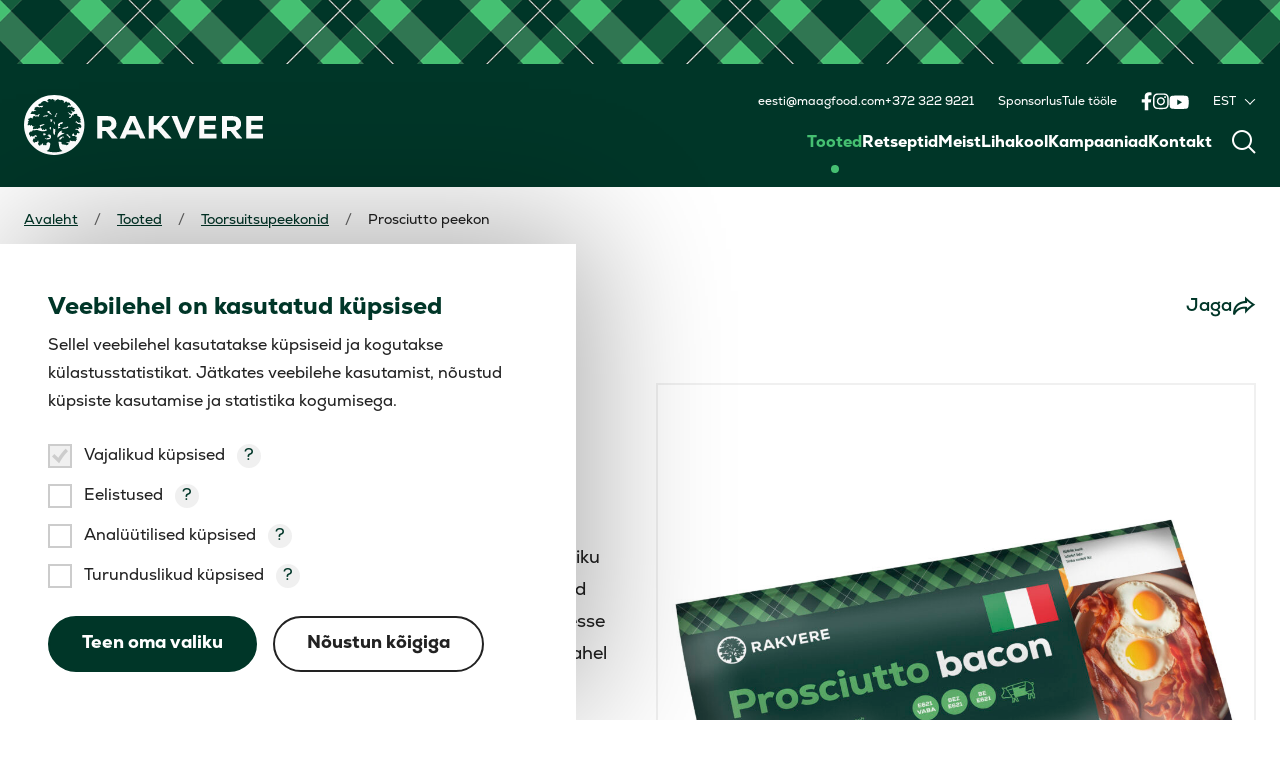

--- FILE ---
content_type: text/html; charset=UTF-8
request_url: https://rakverelk.ee/tooted/prosciutto-peekon/
body_size: 11475
content:
<!DOCTYPE html>
<html lang="et">
<head>
    <script id="Cookiebot" data-culture="ET" src="https://consent.cookiebot.com/uc.js" data-cbid="42d61513-fb2c-4f51-952c-2efc61818fa7" data-blockingmode="auto" type="text/javascript"></script>

    <meta charset="UTF-8">
	<meta name="viewport" content="width=device-width, initial-scale=1">

        <link rel="apple-touch-icon" sizes="180x180" href="https://rakverelk.ee/wp-content/themes/rakvere-child/assets/images/favicon/apple-touch-icon.png">
    <link rel="icon" type="image/png" sizes="32x32" href="https://rakverelk.ee/wp-content/themes/rakvere-child/assets/images/favicon/favicon-32x32.png">
    <link rel="icon" type="image/png" sizes="16x16" href="https://rakverelk.ee/wp-content/themes/rakvere-child/assets/images/favicon/favicon-16x16.png">
    <link rel="manifest" href="https://rakverelk.ee/wp-content/themes/rakvere-child/assets/images/favicon/site.webmanifest">
    <link rel="mask-icon" href="https://rakverelk.ee/wp-content/themes/rakvere-child/assets/images/favicon/safari-pinned-tab.svg" color="#003628">
    <link rel="shortcut icon" href="https://rakverelk.ee/wp-content/themes/rakvere-child/assets/images/favicon/favicon.ico">
    <meta name="msapplication-TileColor" content="#ffffff">
    <meta name="msapplication-config" content="https://rakverelk.ee/wp-content/themes/rakvere-child/assets/images/favicon/browserconfig.xml">
    <meta name="theme-color" content="#ffffff">
    <meta name='robots' content='index, follow, max-image-preview:large, max-snippet:-1, max-video-preview:-1' />
<link rel="alternate" hreflang="et" href="https://rakverelk.ee/tooted/prosciutto-peekon/" />
<link rel="alternate" hreflang="en" href="https://rakverelk.ee/en/products/prosciutto-peekon/" />
<link rel="alternate" hreflang="ru" href="https://rakverelk.ee/ru/izdeliya/prosciutto-peekon/" />
<link rel="alternate" hreflang="x-default" href="https://rakverelk.ee/tooted/prosciutto-peekon/" />

	<!-- This site is optimized with the Yoast SEO plugin v26.5 - https://yoast.com/wordpress/plugins/seo/ -->
	<title>Prosciutto peekon - Rakvere EE</title>
	<link rel="canonical" href="https://rakverelk.ee/tooted/prosciutto-peekon/" />
	<meta property="og:locale" content="et_EE" />
	<meta property="og:type" content="article" />
	<meta property="og:title" content="Prosciutto peekon - Rakvere EE" />
	<meta property="og:description" content="Prosciutto peekon toob eestlaste toidulauale mõnusa Itaalia maitseelamuse. Prosciutto toorsuitsupeekon on eriline tänu hoolikalt valitud Itaalia vürtsisegule, mis annab tootele iseloomuliku Itaalia külmsuitsusingi ehk prosciutto&hellip;" />
	<meta property="og:url" content="https://rakverelk.ee/tooted/prosciutto-peekon/" />
	<meta property="og:site_name" content="Rakvere EE" />
	<meta property="article:modified_time" content="2026-01-12T11:14:42+00:00" />
	<meta property="og:image" content="https://rakverelk.ee/wp-content/uploads/2026/01/4740003015675-prosciutto-peekon-viilutatud-140g-3d-scaled.jpg" />
	<meta property="og:image:width" content="2560" />
	<meta property="og:image:height" content="1443" />
	<meta property="og:image:type" content="image/jpeg" />
	<meta name="twitter:card" content="summary_large_image" />
	<meta name="twitter:label1" content="Est. reading time" />
	<meta name="twitter:data1" content="1 minut" />
	<script type="application/ld+json" class="yoast-schema-graph">{"@context":"https://schema.org","@graph":[{"@type":"WebPage","@id":"https://rakverelk.ee/tooted/prosciutto-peekon/","url":"https://rakverelk.ee/tooted/prosciutto-peekon/","name":"Prosciutto peekon - Rakvere EE","isPartOf":{"@id":"https://rakverelk.ee/#website"},"primaryImageOfPage":{"@id":"https://rakverelk.ee/tooted/prosciutto-peekon/#primaryimage"},"image":{"@id":"https://rakverelk.ee/tooted/prosciutto-peekon/#primaryimage"},"thumbnailUrl":"https://rakverelk.ee/wp-content/uploads/2026/01/4740003015675-prosciutto-peekon-viilutatud-140g-3d-scaled.jpg","datePublished":"2023-09-14T10:46:50+00:00","dateModified":"2026-01-12T11:14:42+00:00","breadcrumb":{"@id":"https://rakverelk.ee/tooted/prosciutto-peekon/#breadcrumb"},"inLanguage":"et","potentialAction":[{"@type":"ReadAction","target":["https://rakverelk.ee/tooted/prosciutto-peekon/"]}]},{"@type":"ImageObject","inLanguage":"et","@id":"https://rakverelk.ee/tooted/prosciutto-peekon/#primaryimage","url":"https://rakverelk.ee/wp-content/uploads/2026/01/4740003015675-prosciutto-peekon-viilutatud-140g-3d-scaled.jpg","contentUrl":"https://rakverelk.ee/wp-content/uploads/2026/01/4740003015675-prosciutto-peekon-viilutatud-140g-3d-scaled.jpg","width":2560,"height":1443},{"@type":"BreadcrumbList","@id":"https://rakverelk.ee/tooted/prosciutto-peekon/#breadcrumb","itemListElement":[{"@type":"ListItem","position":1,"name":"Home","item":"https://rakverelk.ee/"},{"@type":"ListItem","position":2,"name":"Products","item":"https://rakverelk.ee/tooted/"},{"@type":"ListItem","position":3,"name":"Prosciutto peekon"}]},{"@type":"WebSite","@id":"https://rakverelk.ee/#website","url":"https://rakverelk.ee/","name":"Rakvere EE","description":"","potentialAction":[{"@type":"SearchAction","target":{"@type":"EntryPoint","urlTemplate":"https://rakverelk.ee/?s={search_term_string}"},"query-input":{"@type":"PropertyValueSpecification","valueRequired":true,"valueName":"search_term_string"}}],"inLanguage":"et"}]}</script>
	<!-- / Yoast SEO plugin. -->


<link rel='dns-prefetch' href='//ajax.googleapis.com' />
<link rel='dns-prefetch' href='//static.addtoany.com' />
<style id='wp-img-auto-sizes-contain-inline-css'>
img:is([sizes=auto i],[sizes^="auto," i]){contain-intrinsic-size:3000px 1500px}
/*# sourceURL=wp-img-auto-sizes-contain-inline-css */
</style>
<style id='classic-theme-styles-inline-css'>
/*! This file is auto-generated */
.wp-block-button__link{color:#fff;background-color:#32373c;border-radius:9999px;box-shadow:none;text-decoration:none;padding:calc(.667em + 2px) calc(1.333em + 2px);font-size:1.125em}.wp-block-file__button{background:#32373c;color:#fff;text-decoration:none}
/*# sourceURL=/wp-includes/css/classic-themes.min.css */
</style>
<link rel='stylesheet' id='hkscan-vendor-css' href='https://rakverelk.ee/wp-content/themes/hkscan/assets/css/vendor.min.css?ver=1768578291' media='all' />
<link rel='stylesheet' id='hkscan-css' href='https://rakverelk.ee/wp-content/themes/hkscan/assets/css/main.min.css?ver=1768578291' media='all' />
<link rel='stylesheet' id='addtoany-css' href='https://rakverelk.ee/wp-content/plugins/add-to-any/addtoany.min.css?ver=1.16' media='all' />
<link rel='stylesheet' id='rakvere-css' href='https://rakverelk.ee/wp-content/themes/rakvere-child/assets/css/main.min.css?ver=1768578286' media='all' />
<link rel='stylesheet' id='wp-block-paragraph-css' href='https://rakverelk.ee/wp-includes/blocks/paragraph/style.min.css?ver=4120ac5086f79eb19ed41504ef9f919f' media='all' />
<script data-cookieconsent="ignore" src="https://ajax.googleapis.com/ajax/libs/jquery/3.7.0/jquery.min.js?ver=3.7.0" id="jquery-js"></script>
<script id="wpml-cookie-js-extra">
var wpml_cookies = {"wp-wpml_current_language":{"value":"et","expires":1,"path":"/"}};
var wpml_cookies = {"wp-wpml_current_language":{"value":"et","expires":1,"path":"/"}};
//# sourceURL=wpml-cookie-js-extra
</script>
<script src="https://rakverelk.ee/wp-content/plugins/sitepress-multilingual-cms/res/js/cookies/language-cookie.js?ver=486900" id="wpml-cookie-js" defer data-wp-strategy="defer"></script>
<script id="addtoany-core-js-before">
window.a2a_config=window.a2a_config||{};a2a_config.callbacks=[];a2a_config.overlays=[];a2a_config.templates={};a2a_localize = {
	Share: "Share",
	Save: "Save",
	Subscribe: "Subscribe",
	Email: "Email",
	Bookmark: "Bookmark",
	ShowAll: "Show all",
	ShowLess: "Show less",
	FindServices: "Find service(s)",
	FindAnyServiceToAddTo: "Instantly find any service to add to",
	PoweredBy: "Powered by",
	ShareViaEmail: "Share via email",
	SubscribeViaEmail: "Subscribe via email",
	BookmarkInYourBrowser: "Bookmark in your browser",
	BookmarkInstructions: "Press Ctrl+D or \u2318+D to bookmark this page",
	AddToYourFavorites: "Add to your favorites",
	SendFromWebOrProgram: "Send from any email address or email program",
	EmailProgram: "Email program",
	More: "More&#8230;",
	ThanksForSharing: "Thanks for sharing!",
	ThanksForFollowing: "Thanks for following!"
};

a2a_config.icon_color="transparent,#ffffff";

//# sourceURL=addtoany-core-js-before
</script>
<script defer src="https://static.addtoany.com/menu/page.js" id="addtoany-core-js"></script>
<script defer src="https://rakverelk.ee/wp-content/plugins/add-to-any/addtoany.min.js?ver=1.1" id="addtoany-jquery-js"></script>
<!-- Init GTM consent layer -->
<script data-cookieconsent="ignore">
    window.dataLayer = window.dataLayer || [];
    function gtag() {
        dataLayer.push(arguments);
    }
    gtag("consent", "default", {
        ad_personalization: "denied",
        ad_storage: "denied",
        ad_user_data: "denied",
        analytics_storage: "denied",
        functionality_storage: "denied",
        personalization_storage: "denied",
        security_storage: "granted",
        wait_for_update: 500,
    });
    gtag("set", "ads_data_redaction", true);
    gtag("set", "url_passthrough", true);
</script>

<!-- Google Tag Manager -->
<script data-cookieconsent="ignore">(function(w,d,s,l,i){w[l]=w[l]||[];w[l].push({'gtm.start':
new Date().getTime(),event:'gtm.js'});var f=d.getElementsByTagName(s)[0],
j=d.createElement(s),dl=l!='dataLayer'?'&l='+l:'';j.async=true;j.src=
'https://www.googletagmanager.com/gtm.js?id='+i+dl;f.parentNode.insertBefore(j,f);
})(window,document,'script','dataLayer','GTM-PBNF5FG');</script>
<!-- End Google Tag Manager --><meta name="generator" content="WPML ver:4.8.6 stt:1,15,45;" />
<style id='global-styles-inline-css'>
:root{--wp--preset--aspect-ratio--square: 1;--wp--preset--aspect-ratio--4-3: 4/3;--wp--preset--aspect-ratio--3-4: 3/4;--wp--preset--aspect-ratio--3-2: 3/2;--wp--preset--aspect-ratio--2-3: 2/3;--wp--preset--aspect-ratio--16-9: 16/9;--wp--preset--aspect-ratio--9-16: 9/16;--wp--preset--color--black: #000000;--wp--preset--color--cyan-bluish-gray: #abb8c3;--wp--preset--color--white: #ffffff;--wp--preset--color--pale-pink: #f78da7;--wp--preset--color--vivid-red: #cf2e2e;--wp--preset--color--luminous-vivid-orange: #ff6900;--wp--preset--color--luminous-vivid-amber: #fcb900;--wp--preset--color--light-green-cyan: #7bdcb5;--wp--preset--color--vivid-green-cyan: #00d084;--wp--preset--color--pale-cyan-blue: #8ed1fc;--wp--preset--color--vivid-cyan-blue: #0693e3;--wp--preset--color--vivid-purple: #9b51e0;--wp--preset--gradient--vivid-cyan-blue-to-vivid-purple: linear-gradient(135deg,rgb(6,147,227) 0%,rgb(155,81,224) 100%);--wp--preset--gradient--light-green-cyan-to-vivid-green-cyan: linear-gradient(135deg,rgb(122,220,180) 0%,rgb(0,208,130) 100%);--wp--preset--gradient--luminous-vivid-amber-to-luminous-vivid-orange: linear-gradient(135deg,rgb(252,185,0) 0%,rgb(255,105,0) 100%);--wp--preset--gradient--luminous-vivid-orange-to-vivid-red: linear-gradient(135deg,rgb(255,105,0) 0%,rgb(207,46,46) 100%);--wp--preset--gradient--very-light-gray-to-cyan-bluish-gray: linear-gradient(135deg,rgb(238,238,238) 0%,rgb(169,184,195) 100%);--wp--preset--gradient--cool-to-warm-spectrum: linear-gradient(135deg,rgb(74,234,220) 0%,rgb(151,120,209) 20%,rgb(207,42,186) 40%,rgb(238,44,130) 60%,rgb(251,105,98) 80%,rgb(254,248,76) 100%);--wp--preset--gradient--blush-light-purple: linear-gradient(135deg,rgb(255,206,236) 0%,rgb(152,150,240) 100%);--wp--preset--gradient--blush-bordeaux: linear-gradient(135deg,rgb(254,205,165) 0%,rgb(254,45,45) 50%,rgb(107,0,62) 100%);--wp--preset--gradient--luminous-dusk: linear-gradient(135deg,rgb(255,203,112) 0%,rgb(199,81,192) 50%,rgb(65,88,208) 100%);--wp--preset--gradient--pale-ocean: linear-gradient(135deg,rgb(255,245,203) 0%,rgb(182,227,212) 50%,rgb(51,167,181) 100%);--wp--preset--gradient--electric-grass: linear-gradient(135deg,rgb(202,248,128) 0%,rgb(113,206,126) 100%);--wp--preset--gradient--midnight: linear-gradient(135deg,rgb(2,3,129) 0%,rgb(40,116,252) 100%);--wp--preset--font-size--small: 13px;--wp--preset--font-size--medium: 20px;--wp--preset--font-size--large: 36px;--wp--preset--font-size--x-large: 42px;--wp--preset--spacing--20: 0.44rem;--wp--preset--spacing--30: 0.67rem;--wp--preset--spacing--40: 1rem;--wp--preset--spacing--50: 1.5rem;--wp--preset--spacing--60: 2.25rem;--wp--preset--spacing--70: 3.38rem;--wp--preset--spacing--80: 5.06rem;--wp--preset--shadow--natural: 6px 6px 9px rgba(0, 0, 0, 0.2);--wp--preset--shadow--deep: 12px 12px 50px rgba(0, 0, 0, 0.4);--wp--preset--shadow--sharp: 6px 6px 0px rgba(0, 0, 0, 0.2);--wp--preset--shadow--outlined: 6px 6px 0px -3px rgb(255, 255, 255), 6px 6px rgb(0, 0, 0);--wp--preset--shadow--crisp: 6px 6px 0px rgb(0, 0, 0);}:where(.is-layout-flex){gap: 0.5em;}:where(.is-layout-grid){gap: 0.5em;}body .is-layout-flex{display: flex;}.is-layout-flex{flex-wrap: wrap;align-items: center;}.is-layout-flex > :is(*, div){margin: 0;}body .is-layout-grid{display: grid;}.is-layout-grid > :is(*, div){margin: 0;}:where(.wp-block-columns.is-layout-flex){gap: 2em;}:where(.wp-block-columns.is-layout-grid){gap: 2em;}:where(.wp-block-post-template.is-layout-flex){gap: 1.25em;}:where(.wp-block-post-template.is-layout-grid){gap: 1.25em;}.has-black-color{color: var(--wp--preset--color--black) !important;}.has-cyan-bluish-gray-color{color: var(--wp--preset--color--cyan-bluish-gray) !important;}.has-white-color{color: var(--wp--preset--color--white) !important;}.has-pale-pink-color{color: var(--wp--preset--color--pale-pink) !important;}.has-vivid-red-color{color: var(--wp--preset--color--vivid-red) !important;}.has-luminous-vivid-orange-color{color: var(--wp--preset--color--luminous-vivid-orange) !important;}.has-luminous-vivid-amber-color{color: var(--wp--preset--color--luminous-vivid-amber) !important;}.has-light-green-cyan-color{color: var(--wp--preset--color--light-green-cyan) !important;}.has-vivid-green-cyan-color{color: var(--wp--preset--color--vivid-green-cyan) !important;}.has-pale-cyan-blue-color{color: var(--wp--preset--color--pale-cyan-blue) !important;}.has-vivid-cyan-blue-color{color: var(--wp--preset--color--vivid-cyan-blue) !important;}.has-vivid-purple-color{color: var(--wp--preset--color--vivid-purple) !important;}.has-black-background-color{background-color: var(--wp--preset--color--black) !important;}.has-cyan-bluish-gray-background-color{background-color: var(--wp--preset--color--cyan-bluish-gray) !important;}.has-white-background-color{background-color: var(--wp--preset--color--white) !important;}.has-pale-pink-background-color{background-color: var(--wp--preset--color--pale-pink) !important;}.has-vivid-red-background-color{background-color: var(--wp--preset--color--vivid-red) !important;}.has-luminous-vivid-orange-background-color{background-color: var(--wp--preset--color--luminous-vivid-orange) !important;}.has-luminous-vivid-amber-background-color{background-color: var(--wp--preset--color--luminous-vivid-amber) !important;}.has-light-green-cyan-background-color{background-color: var(--wp--preset--color--light-green-cyan) !important;}.has-vivid-green-cyan-background-color{background-color: var(--wp--preset--color--vivid-green-cyan) !important;}.has-pale-cyan-blue-background-color{background-color: var(--wp--preset--color--pale-cyan-blue) !important;}.has-vivid-cyan-blue-background-color{background-color: var(--wp--preset--color--vivid-cyan-blue) !important;}.has-vivid-purple-background-color{background-color: var(--wp--preset--color--vivid-purple) !important;}.has-black-border-color{border-color: var(--wp--preset--color--black) !important;}.has-cyan-bluish-gray-border-color{border-color: var(--wp--preset--color--cyan-bluish-gray) !important;}.has-white-border-color{border-color: var(--wp--preset--color--white) !important;}.has-pale-pink-border-color{border-color: var(--wp--preset--color--pale-pink) !important;}.has-vivid-red-border-color{border-color: var(--wp--preset--color--vivid-red) !important;}.has-luminous-vivid-orange-border-color{border-color: var(--wp--preset--color--luminous-vivid-orange) !important;}.has-luminous-vivid-amber-border-color{border-color: var(--wp--preset--color--luminous-vivid-amber) !important;}.has-light-green-cyan-border-color{border-color: var(--wp--preset--color--light-green-cyan) !important;}.has-vivid-green-cyan-border-color{border-color: var(--wp--preset--color--vivid-green-cyan) !important;}.has-pale-cyan-blue-border-color{border-color: var(--wp--preset--color--pale-cyan-blue) !important;}.has-vivid-cyan-blue-border-color{border-color: var(--wp--preset--color--vivid-cyan-blue) !important;}.has-vivid-purple-border-color{border-color: var(--wp--preset--color--vivid-purple) !important;}.has-vivid-cyan-blue-to-vivid-purple-gradient-background{background: var(--wp--preset--gradient--vivid-cyan-blue-to-vivid-purple) !important;}.has-light-green-cyan-to-vivid-green-cyan-gradient-background{background: var(--wp--preset--gradient--light-green-cyan-to-vivid-green-cyan) !important;}.has-luminous-vivid-amber-to-luminous-vivid-orange-gradient-background{background: var(--wp--preset--gradient--luminous-vivid-amber-to-luminous-vivid-orange) !important;}.has-luminous-vivid-orange-to-vivid-red-gradient-background{background: var(--wp--preset--gradient--luminous-vivid-orange-to-vivid-red) !important;}.has-very-light-gray-to-cyan-bluish-gray-gradient-background{background: var(--wp--preset--gradient--very-light-gray-to-cyan-bluish-gray) !important;}.has-cool-to-warm-spectrum-gradient-background{background: var(--wp--preset--gradient--cool-to-warm-spectrum) !important;}.has-blush-light-purple-gradient-background{background: var(--wp--preset--gradient--blush-light-purple) !important;}.has-blush-bordeaux-gradient-background{background: var(--wp--preset--gradient--blush-bordeaux) !important;}.has-luminous-dusk-gradient-background{background: var(--wp--preset--gradient--luminous-dusk) !important;}.has-pale-ocean-gradient-background{background: var(--wp--preset--gradient--pale-ocean) !important;}.has-electric-grass-gradient-background{background: var(--wp--preset--gradient--electric-grass) !important;}.has-midnight-gradient-background{background: var(--wp--preset--gradient--midnight) !important;}.has-small-font-size{font-size: var(--wp--preset--font-size--small) !important;}.has-medium-font-size{font-size: var(--wp--preset--font-size--medium) !important;}.has-large-font-size{font-size: var(--wp--preset--font-size--large) !important;}.has-x-large-font-size{font-size: var(--wp--preset--font-size--x-large) !important;}
/*# sourceURL=global-styles-inline-css */
</style>
</head>

<body class="wp-singular products-template-default single single-products postid-1640 wp-theme-hkscan wp-child-theme-rakvere-child">
    <div id="app">
        <header class="header">
            
<div class="pattern" style="background-image: url(https://rakverelk.ee/wp-content/uploads/2023/09/rakvere-pattern.png);"></div>

<div class="header__bar">
    <div class="container-fluid container-fluid--2xl">
        <div class="flex lg:items-end items-center -lg:justify-between">
                            <div class="flex-none">
                    <div class="header__bar-left">
                        <a class="header__logo" href="https://rakverelk.ee/">
                            <img src="https://rakverelk.ee/wp-content/uploads/2023/09/rakvere-logo.svg" alt="" />
                        </a>
                    </div>
                </div>
            
            <div class="lg:flex-1 -lg:flex-none">
                <div class="header__bar-right">
                    <div class="header__bar-right__top">
                        <div class="flex items-center justify-end xl:-mx-24 -mx-12">
                                                            <div class="flex-none xl:px-24 px-12">
                                    <ul class="header__list">
                                                                                    <li><a href="mailto:eesti@maagfood.com">eesti@maagfood.com</a></li>
                                                                                    <li><a href="tel:+372 322 9221">+372 322 9221</a></li>
                                                                            </ul>
                                </div>
                            
                                                            <div class="flex-none xl:px-24 px-12">
                                            <ul class="header__menu header__menu--secondary">
                            <li class="menu-item">
                    <a
                        href="https://rakverelk.ee/sponsorlus/"
                                            >Sponsorlus</a>
                </li>
                            <li class="menu-item">
                    <a
                        href="https://rakverelk.ee/tule-toole/"
                                            >Tule tööle</a>
                </li>
                    </ul>
                                    </div>
                                                            <div class="flex-none xl:px-24 px-12">
                                    
    <ul class="socials socials--header">
                        <li>
                    <a
                        href="https://www.facebook.com/RakvereLK/"
                        target="_blank" rel="noopener noreferrer"                    >
                        <svg width="11" height="19" viewBox="0 0 11 19" fill="none" xmlns="http://www.w3.org/2000/svg">
<path d="M9.80859 10.375H7.17188V18.25H3.65625V10.375H0.773438V7.14062H3.65625V4.64453C3.65625 1.83203 5.34375 0.25 7.91016 0.25C9.14062 0.25 10.4414 0.496094 10.4414 0.496094V3.27344H9C7.59375 3.27344 7.17188 4.11719 7.17188 5.03125V7.14062H10.3008L9.80859 10.375Z" fill="white"></path>
</svg>                        <span class="screen-reader-only">Facebook</span>
                    </a>
                </li>
                            <li>
                    <a
                        href="https://www.instagram.com/rakvere_lk/"
                        target="_blank" rel="noopener noreferrer"                    >
                        <svg width="17" height="17" viewBox="0 0 17 17" fill="none" xmlns="http://www.w3.org/2000/svg">
<path d="M8.875 4.20703C11.0898 4.20703 12.918 6.03516 12.918 8.25C12.918 10.5 11.0898 12.293 8.875 12.293C6.625 12.293 4.83203 10.5 4.83203 8.25C4.83203 6.03516 6.625 4.20703 8.875 4.20703ZM8.875 10.8867C10.3164 10.8867 11.4766 9.72656 11.4766 8.25C11.4766 6.80859 10.3164 5.64844 8.875 5.64844C7.39844 5.64844 6.23828 6.80859 6.23828 8.25C6.23828 9.72656 7.43359 10.8867 8.875 10.8867ZM14.0078 4.06641C14.0078 4.59375 13.5859 5.01562 13.0586 5.01562C12.5312 5.01562 12.1094 4.59375 12.1094 4.06641C12.1094 3.53906 12.5312 3.11719 13.0586 3.11719C13.5859 3.11719 14.0078 3.53906 14.0078 4.06641ZM16.6797 5.01562C16.75 6.31641 16.75 10.2188 16.6797 11.5195C16.6094 12.7852 16.3281 13.875 15.4141 14.8242C14.5 15.7383 13.375 16.0195 12.1094 16.0898C10.8086 16.1602 6.90625 16.1602 5.60547 16.0898C4.33984 16.0195 3.25 15.7383 2.30078 14.8242C1.38672 13.875 1.10547 12.7852 1.03516 11.5195C0.964844 10.2188 0.964844 6.31641 1.03516 5.01562C1.10547 3.75 1.38672 2.625 2.30078 1.71094C3.25 0.796875 4.33984 0.515625 5.60547 0.445312C6.90625 0.375 10.8086 0.375 12.1094 0.445312C13.375 0.515625 14.5 0.796875 15.4141 1.71094C16.3281 2.625 16.6094 3.75 16.6797 5.01562ZM14.9922 12.8906C15.4141 11.8711 15.3086 9.41016 15.3086 8.25C15.3086 7.125 15.4141 4.66406 14.9922 3.60938C14.7109 2.94141 14.1836 2.37891 13.5156 2.13281C12.4609 1.71094 10 1.81641 8.875 1.81641C7.71484 1.81641 5.25391 1.71094 4.23438 2.13281C3.53125 2.41406 3.00391 2.94141 2.72266 3.60938C2.30078 4.66406 2.40625 7.125 2.40625 8.25C2.40625 9.41016 2.30078 11.8711 2.72266 12.8906C3.00391 13.5938 3.53125 14.1211 4.23438 14.4023C5.25391 14.8242 7.71484 14.7188 8.875 14.7188C10 14.7188 12.4609 14.8242 13.5156 14.4023C14.1836 14.1211 14.7461 13.5938 14.9922 12.8906Z" fill="white"></path>
</svg>                        <span class="screen-reader-only">Instagram</span>
                    </a>
                </li>
                            <li>
                    <a
                        href="https://www.youtube.com/user/RakvereLK"
                        target="_blank" rel="noopener noreferrer"                    >
                        <svg width="20" height="14" viewBox="0 0 20 14" fill="none" xmlns="http://www.w3.org/2000/svg">
<path d="M19.3008 2.64453C19.7227 4.12109 19.7227 7.28516 19.7227 7.28516C19.7227 7.28516 19.7227 10.4141 19.3008 11.9258C19.0898 12.7695 18.4219 13.4023 17.6133 13.6133C16.1016 14 10.125 14 10.125 14C10.125 14 4.11328 14 2.60156 13.6133C1.79297 13.4023 1.125 12.7695 0.914062 11.9258C0.492188 10.4141 0.492188 7.28516 0.492188 7.28516C0.492188 7.28516 0.492188 4.12109 0.914062 2.64453C1.125 1.80078 1.79297 1.13281 2.60156 0.921875C4.11328 0.5 10.125 0.5 10.125 0.5C10.125 0.5 16.1016 0.5 17.6133 0.921875C18.4219 1.13281 19.0898 1.80078 19.3008 2.64453ZM8.15625 10.1328L13.1484 7.28516L8.15625 4.4375V10.1328Z" fill="white"></path>
</svg>                        <span class="screen-reader-only">YouTube</span>
                    </a>
                </li>
                </ul>
                                </div>
                            
                            <div class="flex-none xl:px-24 px-12">
                                        <div class="header__dropdown js-header-dropdown">
            <button class="header__dropdown-title" aria-expanded="false">
                <span>EST</span><i class="icon-angle-down"></i>
            </button>
            <ul class="header__dropdown-box" aria-hidden="true" style="display: none;">
                                        <li>
                            <a href="https://rakverelk.ee/en/products/prosciutto-peekon/"><span>ENG</span></a>
                        </li>
                                            <li>
                            <a href="https://rakverelk.ee/ru/izdeliya/prosciutto-peekon/"><span>RUS</span></a>
                        </li>
                                </ul>
        </div>
	                            </div>
                        </div>
                    </div>
                    <div class="header__bar-right__bottom">
                        <div class="flex items-center justify-end xl:-mx-20 -mx-10">
                                                            <div class="flex-none xl:px-20 px-10">
                                            <ul class="header__menu header__menu--main">
                            <li class="menu-item menu-item--active">
                    <a
                        href="https://rakverelk.ee/tooted/"
                                            >Tooted</a>
                </li>
                            <li class="menu-item">
                    <a
                        href="https://rakverelk.ee/retseptid/"
                                            >Retseptid</a>
                </li>
                            <li class="menu-item">
                    <a
                        href="https://rakverelk.ee/meist/"
                                            >Meist</a>
                </li>
                            <li class="menu-item">
                    <a
                        href="https://rakverelk.ee/lihakool/"
                                            >Lihakool</a>
                </li>
                            <li class="menu-item">
                    <a
                        href="https://rakverelk.ee/uued-kampaaniad/"
                                            >Kampaaniad</a>
                </li>
                            <li class="menu-item">
                    <a
                        href="https://rakverelk.ee/kontakt/"
                                            >Kontakt</a>
                </li>
                    </ul>
                                    </div>
                            
                            <div class="flex-none xl:px-20 px-10">
                                <button class="header__magnifier js-search-magnifier" aria-expanded="false">
                                    <i class="icon-search"></i>
                                </button>
                            </div>
                        </div>
                    </div>
                </div>
                <div class="header__bar-hamburger">
                    <button class="header__hamburger js-mobile-open" aria-expanded="false">
                        <i class="icon-menu"></i>
                    </button>
                </div>
            </div>
        </div>
    </div>
</div>
<div class="header__search js-search" aria-hidden="true" style="display: none;">
    <div class="container-fluid">
        
    <form
        class="search-form search-form--desktop general-search "
        role="search"
        method="get"
        action="https://rakverelk.ee/"
    >
        <div class="search-form__input input-field ajax">
            <label
                class="screen-reader-only" for="search-desktop"
            >Otsi </label>
            <i class="icon-search"></i>
            <input
                id="search-desktop"
                type="text"
                name="s"
                placeholder="Otsi ..."
                value=""
                                autocomplete="off"
            />

            <button type="button" class="icon-close js-search-close"></button>        </div>

        <div class="search-form__box js-search-form-box" style="display: none;"></div>
    </form>
    </div>
</div>

<div class="header__mobile js-header-mobile" aria-hidden="true">
    <div class="header__mobile-top">
        <div class="container-fluid">
            <div class="flex items-center justify-between">
                                    <div class="flex-none">
                        
    <ul class="socials socials--header">
                        <li>
                    <a
                        href="https://www.facebook.com/RakvereLK/"
                        target="_blank" rel="noopener noreferrer"                    >
                        <svg width="11" height="19" viewBox="0 0 11 19" fill="none" xmlns="http://www.w3.org/2000/svg">
<path d="M9.80859 10.375H7.17188V18.25H3.65625V10.375H0.773438V7.14062H3.65625V4.64453C3.65625 1.83203 5.34375 0.25 7.91016 0.25C9.14062 0.25 10.4414 0.496094 10.4414 0.496094V3.27344H9C7.59375 3.27344 7.17188 4.11719 7.17188 5.03125V7.14062H10.3008L9.80859 10.375Z" fill="white"></path>
</svg>                        <span class="screen-reader-only">Facebook</span>
                    </a>
                </li>
                            <li>
                    <a
                        href="https://www.instagram.com/rakvere_lk/"
                        target="_blank" rel="noopener noreferrer"                    >
                        <svg width="17" height="17" viewBox="0 0 17 17" fill="none" xmlns="http://www.w3.org/2000/svg">
<path d="M8.875 4.20703C11.0898 4.20703 12.918 6.03516 12.918 8.25C12.918 10.5 11.0898 12.293 8.875 12.293C6.625 12.293 4.83203 10.5 4.83203 8.25C4.83203 6.03516 6.625 4.20703 8.875 4.20703ZM8.875 10.8867C10.3164 10.8867 11.4766 9.72656 11.4766 8.25C11.4766 6.80859 10.3164 5.64844 8.875 5.64844C7.39844 5.64844 6.23828 6.80859 6.23828 8.25C6.23828 9.72656 7.43359 10.8867 8.875 10.8867ZM14.0078 4.06641C14.0078 4.59375 13.5859 5.01562 13.0586 5.01562C12.5312 5.01562 12.1094 4.59375 12.1094 4.06641C12.1094 3.53906 12.5312 3.11719 13.0586 3.11719C13.5859 3.11719 14.0078 3.53906 14.0078 4.06641ZM16.6797 5.01562C16.75 6.31641 16.75 10.2188 16.6797 11.5195C16.6094 12.7852 16.3281 13.875 15.4141 14.8242C14.5 15.7383 13.375 16.0195 12.1094 16.0898C10.8086 16.1602 6.90625 16.1602 5.60547 16.0898C4.33984 16.0195 3.25 15.7383 2.30078 14.8242C1.38672 13.875 1.10547 12.7852 1.03516 11.5195C0.964844 10.2188 0.964844 6.31641 1.03516 5.01562C1.10547 3.75 1.38672 2.625 2.30078 1.71094C3.25 0.796875 4.33984 0.515625 5.60547 0.445312C6.90625 0.375 10.8086 0.375 12.1094 0.445312C13.375 0.515625 14.5 0.796875 15.4141 1.71094C16.3281 2.625 16.6094 3.75 16.6797 5.01562ZM14.9922 12.8906C15.4141 11.8711 15.3086 9.41016 15.3086 8.25C15.3086 7.125 15.4141 4.66406 14.9922 3.60938C14.7109 2.94141 14.1836 2.37891 13.5156 2.13281C12.4609 1.71094 10 1.81641 8.875 1.81641C7.71484 1.81641 5.25391 1.71094 4.23438 2.13281C3.53125 2.41406 3.00391 2.94141 2.72266 3.60938C2.30078 4.66406 2.40625 7.125 2.40625 8.25C2.40625 9.41016 2.30078 11.8711 2.72266 12.8906C3.00391 13.5938 3.53125 14.1211 4.23438 14.4023C5.25391 14.8242 7.71484 14.7188 8.875 14.7188C10 14.7188 12.4609 14.8242 13.5156 14.4023C14.1836 14.1211 14.7461 13.5938 14.9922 12.8906Z" fill="white"></path>
</svg>                        <span class="screen-reader-only">Instagram</span>
                    </a>
                </li>
                            <li>
                    <a
                        href="https://www.youtube.com/user/RakvereLK"
                        target="_blank" rel="noopener noreferrer"                    >
                        <svg width="20" height="14" viewBox="0 0 20 14" fill="none" xmlns="http://www.w3.org/2000/svg">
<path d="M19.3008 2.64453C19.7227 4.12109 19.7227 7.28516 19.7227 7.28516C19.7227 7.28516 19.7227 10.4141 19.3008 11.9258C19.0898 12.7695 18.4219 13.4023 17.6133 13.6133C16.1016 14 10.125 14 10.125 14C10.125 14 4.11328 14 2.60156 13.6133C1.79297 13.4023 1.125 12.7695 0.914062 11.9258C0.492188 10.4141 0.492188 7.28516 0.492188 7.28516C0.492188 7.28516 0.492188 4.12109 0.914062 2.64453C1.125 1.80078 1.79297 1.13281 2.60156 0.921875C4.11328 0.5 10.125 0.5 10.125 0.5C10.125 0.5 16.1016 0.5 17.6133 0.921875C18.4219 1.13281 19.0898 1.80078 19.3008 2.64453ZM8.15625 10.1328L13.1484 7.28516L8.15625 4.4375V10.1328Z" fill="white"></path>
</svg>                        <span class="screen-reader-only">YouTube</span>
                    </a>
                </li>
                </ul>
                    </div>
                
                <div class="flex-none">
                            <div class="header__dropdown js-header-dropdown">
            <button class="header__dropdown-title" aria-expanded="false">
                <span>EST</span><i class="icon-angle-down"></i>
            </button>
            <ul class="header__dropdown-box" aria-hidden="true" style="display: none;">
                                        <li>
                            <a href="https://rakverelk.ee/en/products/prosciutto-peekon/"><span>ENG</span></a>
                        </li>
                                            <li>
                            <a href="https://rakverelk.ee/ru/izdeliya/prosciutto-peekon/"><span>RUS</span></a>
                        </li>
                                </ul>
        </div>
	                </div>
            </div>
        </div>
    </div>

    <div class="header__mobile-middle">
        <div class="container-fluid">
            <div class="flex items-center justify-between">
                                    <div class="flex-none">
                        <a class="header__logo" href="https://rakverelk.ee/">
                            <img
                                src="https://rakverelk.ee/wp-content/uploads/2023/09/rakvere-logo.svg"
                                alt=""
                            />
                        </a>
                    </div>
                
                <div class="flex-none">
                    <button class="header__hamburger js-mobile-close">
                        <i class="icon-close"></i>
                    </button>
                </div>
            </div>
        </div>
    </div>

    <div class="header__mobile-bottom">
        <div class="container-fluid">
            
    <form
        class="search-form search-form--mobile general-search "
        role="search"
        method="get"
        action="https://rakverelk.ee/"
    >
        <div class="search-form__input input-field ajax">
            <label
                class="screen-reader-only" for="search-mobile"
            >Otsi </label>
            <i class="icon-search"></i>
            <input
                id="search-mobile"
                type="text"
                name="s"
                placeholder="Otsi ..."
                value=""
                                autocomplete="off"
            />

            <button type="button" style="display:none" class="icon-close js-search-close"></button>        </div>

        <div class="search-form__box js-search-form-box" style="display: none;"></div>
    </form>
        <ul class="header__menu header__menu--main">
                            <li class="menu-item menu-item--active">
                    <a
                        href="https://rakverelk.ee/tooted/"
                                            >Tooted</a>
                </li>
                            <li class="menu-item">
                    <a
                        href="https://rakverelk.ee/retseptid/"
                                            >Retseptid</a>
                </li>
                            <li class="menu-item">
                    <a
                        href="https://rakverelk.ee/meist/"
                                            >Meist</a>
                </li>
                            <li class="menu-item">
                    <a
                        href="https://rakverelk.ee/lihakool/"
                                            >Lihakool</a>
                </li>
                            <li class="menu-item">
                    <a
                        href="https://rakverelk.ee/uued-kampaaniad/"
                                            >Kampaaniad</a>
                </li>
                            <li class="menu-item">
                    <a
                        href="https://rakverelk.ee/kontakt/"
                                            >Kontakt</a>
                </li>
                    </ul>
                    <ul class="header__list">
                                            <li><a href="tel:+372 322 9221">+372 322 9221</a></li>
                    
                                            <li><a href="mailto:eesti@maagfood.com">eesti@maagfood.com</a></li>
                                    </ul>
                    <ul class="header__menu header__menu--secondary">
                            <li class="menu-item">
                    <a
                        href="https://rakverelk.ee/sponsorlus/"
                                            >Sponsorlus</a>
                </li>
                            <li class="menu-item">
                    <a
                        href="https://rakverelk.ee/tule-toole/"
                                            >Tule tööle</a>
                </li>
                    </ul>
            </div>
    </div>
</div>
        </header>
        <main class="main overflow-x-hidden">

<div class="product">
    <div class="product__container container-fluid">
        
    <div class="breadcrumbs">
        <a class="breadcrumbs__item" href="https://rakverelk.ee/">Avaleht</a>

                    <span class="breadcrumbs__delimiter">/</span>

                            <a class="breadcrumbs__item" href="https://rakverelk.ee/tooted/">Tooted</a>
                        <span class="breadcrumbs__delimiter">/</span>

                            <a class="breadcrumbs__item" href="https://rakverelk.ee/kategooriad/toorsuitsupeekonid/">Toorsuitsupeekonid</a>
                        <span class="breadcrumbs__delimiter">/</span>

                            <span class="breadcrumbs__item">Prosciutto peekon</span>
                </div>

        <div class="product__title">
            <h1 class="heading heading--xl">Prosciutto peekon</h1>
                <div class="addtoany-share">
        <div class="addtoany_shortcode"><div class="a2a_kit a2a_kit_size_24 addtoany_list" data-a2a-url="https://rakverelk.ee/tooted/prosciutto-peekon/" data-a2a-title="Prosciutto peekon"><a class="a2a_button_facebook" href="https://www.addtoany.com/add_to/facebook?linkurl=https%3A%2F%2Frakverelk.ee%2Ftooted%2Fprosciutto-peekon%2F&amp;linkname=Prosciutto%20peekon" title="Facebook" rel="nofollow noopener" target="_blank"></a><a class="a2a_dd addtoany_no_icon addtoany_share_save addtoany_share" href="https://www.addtoany.com/share">Jaga</a></div></div>    </div>
        </div>

        <div class="product__details">
                            <div class="product-details__gallery">
                        <div class="product__badges product__badges--mobile">
        <div class="product-badges__labels">
                                    <img src="https://rakverelk.ee/wp-content/uploads/2023/09/ilma-e621-ta.jpg" alt="" title="">
                            </div>
        <div class="product-badges__meat">
                    </div>
    </div>
                        <div class="product-gallery js-product-gallery">
        <div class="product-gallery__img">
            <div class="product-gallery__img-slider js-product-featured-img">
                                    <figure>
                        <div>
                            <img src="https://rakverelk.ee/wp-content/uploads/2026/01/4740003015675-prosciutto-peekon-viilutatud-140g-3d-1024x577.jpg" alt="">
                        </div>
                                                    <figcaption>
                                <a class="cta cta--dark" href="https://rakverelk.ee/wp-content/uploads/2026/01/4740003015675-prosciutto-peekon-viilutatud-140g-3d-scaled.jpg" download>
                                    <span>Lae pilt alla</span>
                                    <i class="icon-download"></i>
                                </a>
                            </figcaption>
                                            </figure>
                                </div>
        </div>
        <div class="product-gallery__nav">
            <div class="product-gallery__nav-slider js-product-img-nav">
                                        <div class="nav-figure">
                            <div>
                                <figure>
                                    <img src="https://rakverelk.ee/wp-content/uploads/2026/01/4740003015675-prosciutto-peekon-viilutatud-140g-3d-160x90.jpg" alt="">
                                </figure>
                            </div>
                        </div>
                                </div>
        </div>
    </div>
                </div>
            
            <div class="product-details__details">
                    <div class="product__badges product__badges--desktop">
        <div class="product-badges__labels">
                                    <img src="https://rakverelk.ee/wp-content/uploads/2023/09/ilma-e621-ta.jpg" alt="" title="">
                            </div>
        <div class="product-badges__meat">
                    </div>
    </div>

                <div class="product-details__desc">
                    
<p>Prosciutto peekon toob eestlaste toidulauale mõnusa Itaalia maitseelamuse. Prosciutto toorsuitsupeekon on eriline tänu hoolikalt valitud Itaalia vürtsisegule, mis annab tootele iseloomuliku Itaalia külmsuitsusingi ehk prosciutto maitse ja aroomi. Õhukesed peekoniviilud sobivad suurepäraselt omlettidesse, vormiroogadesse ja pitsale ning on eriti maitsvad krõbedaks praetuna burgerite vahel või hommikuse härjasilma kõrvale.</p>
                </div>

                    <div class="product__grouped-products">
        <table>
            <thead>
                <tr>
                    <th colspan="2">EAN</th>
                </tr>
            </thead>
            <tbody>
                                        <tr>
                            <td>140 g</td>
                            <td>4740003015675</td>
                        </tr>
                                </tbody>
        </table>
    </div>

                    <div class="product__ingredients">
        <h2 class="heading heading--l">Koostisosad</h2>
        <p>sealiha 91%, vesi, sool, stabilisaator E451, lihavalk, antioksüdant E301, säilitusaine E250, lõhna- ja maitseained (sh suitsutuspreparaat).</p>
            </div>

                    <div class="product__preparation">
        <h2 class="heading heading--l">Valmistamine</h2>
        <p>Lao peekoniviilud ühe kihina külmale pannile, ära õli lisa. Keera pliit madalamale keskmisele kuumusele ja küpseta peekoniviile aeg-ajalt pöörates 10–15 minutit, kuni peekon on kuldpruun. Sel viisil küpseb võimalikult palju rasva peekonist välja, ilma et peekon ise kõrbema läheks. Ahjus küpsetades lao peekoniviilud ühe kihina ahjupannile ja küpseta 200 °C eelkuumutatud ahjus 15–20 minutit. Hüva nõu: kui pannil või ahjus küpsetades tekib liiga palju rasva, vala seda vahepeal lihtsalt vähemaks.<br />
Pärast küpsetamist nõruta peekonit köögipaberi vahel. Kui krõbedus pole sinu jaoks esmatähtis, võid peekonit küpsetada ka mikrolaineahjus. Lao peekoniviilud ühe kihina köögipaberite vahele ja küpseta 3–4 minutit.</p>
    </div>

                    <div class="product__preservation">
        <h2 class="heading heading--l">Säilitamine</h2>
        <p>+2…+5 °C</p>
<p>Avatult soovitame tarvitada 48 tunni jooksul.</p>
<p>Toodetud Poolas</p>
    </div>
            </div>

                            <div class="product-details__nutrients">
                        <table>
        <thead>
            <tr>
                <th colspan="2">Keskmised toiteväärtused 100 g toote kohta:</th>
            </tr>
        </thead>
        <tbody>
            <tr>
                <td>Energiasisaldus</td>
                <td>
                    1150 kJ / 275 kcal                </td>
            </tr>
            <tr>
                <td>Rasvu</td>
                <td>
                    24 g                </td>
            </tr>
            <tr>
                <td>Sh küllastunud rasvhappeid</td>
                <td>
                    9,7 g                </td>
            </tr>
            <tr>
                <td>Süsivesikuid</td>
                <td>
                    <0,5 g                </td>
            </tr>
            <tr>
                <td>Sh suhkruid</td>
                <td>
                    <0,5 g                </td>
            </tr>
            <tr>
                <td>Valke</td>
                <td>
                    15 g                </td>
            </tr>
            <tr>
                <td>Soola</td>
                <td>
                    2,2 g                </td>
            </tr>
        </tbody>
    </table>
                </div>
                    </div>
    </div>

    
            <div class="product__related-products">
            
    <div class="category-carousel category-carousel--products category-carousel--border">
        <div class="container-fluid">
            <div class="category-carousel__header">
                <h2>Sarnased tooted</h2>

                                    <a class="cta cta--dark" href="https://rakverelk.ee/kategooriad/toorsuitsupeekonid/">
                        <span>Vaata kõiki</span>
                        <i class="icon-arrow-right"></i>
                    </a>
                            </div>

            
    <div class="category-carousel__carousel js-category-carousel">
                        <div class="category-carousel__item">
                    <a href="https://rakverelk.ee/tooted/rakvere-ameerikaparane-toorsuitsupeekon-3x150-g/">
                        <div class="category-carousel__item-img">
                            <img width="328" height="288" src="https://rakverelk.ee/wp-content/uploads/2025/09/4740003011738-ameerikaparane-toorsuitsupeekon-450g-3d-328x288.jpg" class="attachment-medium size-medium wp-post-image" alt="" decoding="async" fetchpriority="high" srcset="https://rakverelk.ee/wp-content/uploads/2025/09/4740003011738-ameerikaparane-toorsuitsupeekon-450g-3d-328x288.jpg 328w, https://rakverelk.ee/wp-content/uploads/2025/09/4740003011738-ameerikaparane-toorsuitsupeekon-450g-3d-1024x898.jpg 1024w, https://rakverelk.ee/wp-content/uploads/2025/09/4740003011738-ameerikaparane-toorsuitsupeekon-450g-3d-160x140.jpg 160w, https://rakverelk.ee/wp-content/uploads/2025/09/4740003011738-ameerikaparane-toorsuitsupeekon-450g-3d-768x674.jpg 768w, https://rakverelk.ee/wp-content/uploads/2025/09/4740003011738-ameerikaparane-toorsuitsupeekon-450g-3d-1536x1348.jpg 1536w, https://rakverelk.ee/wp-content/uploads/2025/09/4740003011738-ameerikaparane-toorsuitsupeekon-450g-3d-2048x1797.jpg 2048w, https://rakverelk.ee/wp-content/uploads/2025/09/4740003011738-ameerikaparane-toorsuitsupeekon-450g-3d-1920x1685.jpg 1920w, https://rakverelk.ee/wp-content/uploads/2025/09/4740003011738-ameerikaparane-toorsuitsupeekon-450g-3d-767x673.jpg 767w, https://rakverelk.ee/wp-content/uploads/2025/09/4740003011738-ameerikaparane-toorsuitsupeekon-450g-3d-864x758.jpg 864w, https://rakverelk.ee/wp-content/uploads/2025/09/4740003011738-ameerikaparane-toorsuitsupeekon-450g-3d-636x558.jpg 636w" sizes="(max-width: 328px) 100vw, 328px" />                        </div>
                        <div class="category-carousel__item-title">
                            <h3>Rakvere ameerikapärane toorsuitsupeekon 3x150g</h3>
                                                    </div>
                    </a>
                </div>
                            <div class="category-carousel__item">
                    <a href="https://rakverelk.ee/tooted/ameerikaparane-toorsuitsupeekon/">
                        <div class="category-carousel__item-img">
                            <img width="328" height="185" src="https://rakverelk.ee/wp-content/uploads/2026/01/4740003009278-ameerikaparane-toorsuitsupeekon-150g-3d-328x185.jpg" class="attachment-medium size-medium wp-post-image" alt="" decoding="async" srcset="https://rakverelk.ee/wp-content/uploads/2026/01/4740003009278-ameerikaparane-toorsuitsupeekon-150g-3d-328x185.jpg 328w, https://rakverelk.ee/wp-content/uploads/2026/01/4740003009278-ameerikaparane-toorsuitsupeekon-150g-3d-1024x577.jpg 1024w, https://rakverelk.ee/wp-content/uploads/2026/01/4740003009278-ameerikaparane-toorsuitsupeekon-150g-3d-160x90.jpg 160w, https://rakverelk.ee/wp-content/uploads/2026/01/4740003009278-ameerikaparane-toorsuitsupeekon-150g-3d-768x433.jpg 768w, https://rakverelk.ee/wp-content/uploads/2026/01/4740003009278-ameerikaparane-toorsuitsupeekon-150g-3d-1536x866.jpg 1536w, https://rakverelk.ee/wp-content/uploads/2026/01/4740003009278-ameerikaparane-toorsuitsupeekon-150g-3d-2048x1154.jpg 2048w, https://rakverelk.ee/wp-content/uploads/2026/01/4740003009278-ameerikaparane-toorsuitsupeekon-150g-3d-1920x1082.jpg 1920w, https://rakverelk.ee/wp-content/uploads/2026/01/4740003009278-ameerikaparane-toorsuitsupeekon-150g-3d-767x432.jpg 767w, https://rakverelk.ee/wp-content/uploads/2026/01/4740003009278-ameerikaparane-toorsuitsupeekon-150g-3d-864x487.jpg 864w, https://rakverelk.ee/wp-content/uploads/2026/01/4740003009278-ameerikaparane-toorsuitsupeekon-150g-3d-636x358.jpg 636w" sizes="(max-width: 328px) 100vw, 328px" />                        </div>
                        <div class="category-carousel__item-title">
                            <h3>Ameerikapärane toorsuitsupeekon</h3>
                                                    </div>
                    </a>
                </div>
                            <div class="category-carousel__item">
                    <a href="https://rakverelk.ee/tooted/toorsuitsupeekoni-kuubikud/">
                        <div class="category-carousel__item-img">
                            <img width="328" height="275" src="https://rakverelk.ee/wp-content/uploads/2025/09/4740003010892-toorsuitsupeekoni-kuubikud-140g-3d-328x275.jpg" class="attachment-medium size-medium wp-post-image" alt="" decoding="async" srcset="https://rakverelk.ee/wp-content/uploads/2025/09/4740003010892-toorsuitsupeekoni-kuubikud-140g-3d-328x275.jpg 328w, https://rakverelk.ee/wp-content/uploads/2025/09/4740003010892-toorsuitsupeekoni-kuubikud-140g-3d-1024x857.jpg 1024w, https://rakverelk.ee/wp-content/uploads/2025/09/4740003010892-toorsuitsupeekoni-kuubikud-140g-3d-160x134.jpg 160w, https://rakverelk.ee/wp-content/uploads/2025/09/4740003010892-toorsuitsupeekoni-kuubikud-140g-3d-768x643.jpg 768w, https://rakverelk.ee/wp-content/uploads/2025/09/4740003010892-toorsuitsupeekoni-kuubikud-140g-3d-1536x1286.jpg 1536w, https://rakverelk.ee/wp-content/uploads/2025/09/4740003010892-toorsuitsupeekoni-kuubikud-140g-3d-2048x1714.jpg 2048w, https://rakverelk.ee/wp-content/uploads/2025/09/4740003010892-toorsuitsupeekoni-kuubikud-140g-3d-1920x1607.jpg 1920w, https://rakverelk.ee/wp-content/uploads/2025/09/4740003010892-toorsuitsupeekoni-kuubikud-140g-3d-767x642.jpg 767w, https://rakverelk.ee/wp-content/uploads/2025/09/4740003010892-toorsuitsupeekoni-kuubikud-140g-3d-864x723.jpg 864w, https://rakverelk.ee/wp-content/uploads/2025/09/4740003010892-toorsuitsupeekoni-kuubikud-140g-3d-636x532.jpg 636w" sizes="(max-width: 328px) 100vw, 328px" />                        </div>
                        <div class="category-carousel__item-title">
                            <h3>Toorsuitsupeekoni kuubikud</h3>
                                                    </div>
                    </a>
                </div>
                            <div class="category-carousel__item">
                    <a href="https://rakverelk.ee/tooted/ingliseparane-toorsuitsupeekon/">
                        <div class="category-carousel__item-img">
                            <img width="328" height="185" src="https://rakverelk.ee/wp-content/uploads/2025/11/4740003010908-rakvere-ingliseparane-toorsuitsupeekon-150g-3d-328x185.jpg" class="attachment-medium size-medium wp-post-image" alt="" decoding="async" srcset="https://rakverelk.ee/wp-content/uploads/2025/11/4740003010908-rakvere-ingliseparane-toorsuitsupeekon-150g-3d-328x185.jpg 328w, https://rakverelk.ee/wp-content/uploads/2025/11/4740003010908-rakvere-ingliseparane-toorsuitsupeekon-150g-3d-1024x577.jpg 1024w, https://rakverelk.ee/wp-content/uploads/2025/11/4740003010908-rakvere-ingliseparane-toorsuitsupeekon-150g-3d-160x90.jpg 160w, https://rakverelk.ee/wp-content/uploads/2025/11/4740003010908-rakvere-ingliseparane-toorsuitsupeekon-150g-3d-768x433.jpg 768w, https://rakverelk.ee/wp-content/uploads/2025/11/4740003010908-rakvere-ingliseparane-toorsuitsupeekon-150g-3d-1536x866.jpg 1536w, https://rakverelk.ee/wp-content/uploads/2025/11/4740003010908-rakvere-ingliseparane-toorsuitsupeekon-150g-3d-2048x1154.jpg 2048w, https://rakverelk.ee/wp-content/uploads/2025/11/4740003010908-rakvere-ingliseparane-toorsuitsupeekon-150g-3d-1920x1082.jpg 1920w, https://rakverelk.ee/wp-content/uploads/2025/11/4740003010908-rakvere-ingliseparane-toorsuitsupeekon-150g-3d-767x432.jpg 767w, https://rakverelk.ee/wp-content/uploads/2025/11/4740003010908-rakvere-ingliseparane-toorsuitsupeekon-150g-3d-864x487.jpg 864w, https://rakverelk.ee/wp-content/uploads/2025/11/4740003010908-rakvere-ingliseparane-toorsuitsupeekon-150g-3d-636x358.jpg 636w" sizes="(max-width: 328px) 100vw, 328px" />                        </div>
                        <div class="category-carousel__item-title">
                            <h3>Inglisepärane toorsuitsupeekon</h3>
                                                    </div>
                    </a>
                </div>
                </div>

        </div>
    </div>
        </div>
    </div>

    </main>
        <div class="scroll-to-top js-scroll-to-top scroll-to-top--share">
        <div class="addtoany-share addtoany-share--footer">
        <div class="addtoany_shortcode"><div class="a2a_kit a2a_kit_size_24 addtoany_list" data-a2a-url="https://rakverelk.ee/tooted/prosciutto-peekon/" data-a2a-title="Prosciutto peekon"><a class="a2a_button_facebook" href="https://www.addtoany.com/add_to/facebook?linkurl=https%3A%2F%2Frakverelk.ee%2Ftooted%2Fprosciutto-peekon%2F&amp;linkname=Prosciutto%20peekon" title="Facebook" rel="nofollow noopener" target="_blank"></a><a class="a2a_dd addtoany_no_icon addtoany_share_save addtoany_share" href="https://www.addtoany.com/share">Jaga</a></div></div>    </div>
    <button class="cta cta--dark">
        <span>Üles</span>
        <i class="icon-arrow-up"></i>
    </button>
</div>    <div class="footer-notice">
        <div class="footer-notice__container">
            <div class="footer-notice__content">
                                    <h2>Tule tööle</h2>
                                                    <p>Teekond mitmekülgseks toiduettevõtteks kujunemiseni ei oleks võimalik ilma meie inimesteta&#8230;</p>
                            </div>
            <div class="footer-notice__button">
                                    <a class="btn btn--dark" href="https://rakverelk.ee/tule-toole/">
                        <span>Loe lähemalt</span>
                        <i class="icon-arrow-right"></i>
                    </a>
                            </div>
        </div>
    </div>
<footer class="footer">
    <div class="footer__container">

        <div class="footer__content">
            <div class="footer__intro">
                                    <a href="https://rakverelk.ee/">
                        <img src="https://rakverelk.ee/wp-content/uploads/2023/09/rakvere-logo.svg" alt="" />
                    </a>
                                                    <div class="footer__intro-desc">
                        Rakvere usub tasakaalustatud tervislikku toitumisse, mille üheks oluliseks osaks on lihatoidud. Nauding maitsvast traditsioonilisest toidust, mis on valmistatud just Eesti inimeste maitse-eelistusi arvestades, on Rakvere ülim eesmärk.                     </div>
                                                    <div class="footer__socials footer__socials--mobile">
                        
    <ul class="socials socials--footer">
                        <li>
                    <a
                        href="https://www.facebook.com/RakvereLK/"
                        target="_blank" rel="noopener noreferrer"                    >
                        <svg width="11" height="19" viewBox="0 0 11 19" fill="none" xmlns="http://www.w3.org/2000/svg">
<path d="M9.80859 10.375H7.17188V18.25H3.65625V10.375H0.773438V7.14062H3.65625V4.64453C3.65625 1.83203 5.34375 0.25 7.91016 0.25C9.14062 0.25 10.4414 0.496094 10.4414 0.496094V3.27344H9C7.59375 3.27344 7.17188 4.11719 7.17188 5.03125V7.14062H10.3008L9.80859 10.375Z" fill="white"></path>
</svg>                        <span class="screen-reader-only">Facebook</span>
                    </a>
                </li>
                            <li>
                    <a
                        href="https://www.instagram.com/rakvere_lk/"
                        target="_blank" rel="noopener noreferrer"                    >
                        <svg width="17" height="17" viewBox="0 0 17 17" fill="none" xmlns="http://www.w3.org/2000/svg">
<path d="M8.875 4.20703C11.0898 4.20703 12.918 6.03516 12.918 8.25C12.918 10.5 11.0898 12.293 8.875 12.293C6.625 12.293 4.83203 10.5 4.83203 8.25C4.83203 6.03516 6.625 4.20703 8.875 4.20703ZM8.875 10.8867C10.3164 10.8867 11.4766 9.72656 11.4766 8.25C11.4766 6.80859 10.3164 5.64844 8.875 5.64844C7.39844 5.64844 6.23828 6.80859 6.23828 8.25C6.23828 9.72656 7.43359 10.8867 8.875 10.8867ZM14.0078 4.06641C14.0078 4.59375 13.5859 5.01562 13.0586 5.01562C12.5312 5.01562 12.1094 4.59375 12.1094 4.06641C12.1094 3.53906 12.5312 3.11719 13.0586 3.11719C13.5859 3.11719 14.0078 3.53906 14.0078 4.06641ZM16.6797 5.01562C16.75 6.31641 16.75 10.2188 16.6797 11.5195C16.6094 12.7852 16.3281 13.875 15.4141 14.8242C14.5 15.7383 13.375 16.0195 12.1094 16.0898C10.8086 16.1602 6.90625 16.1602 5.60547 16.0898C4.33984 16.0195 3.25 15.7383 2.30078 14.8242C1.38672 13.875 1.10547 12.7852 1.03516 11.5195C0.964844 10.2188 0.964844 6.31641 1.03516 5.01562C1.10547 3.75 1.38672 2.625 2.30078 1.71094C3.25 0.796875 4.33984 0.515625 5.60547 0.445312C6.90625 0.375 10.8086 0.375 12.1094 0.445312C13.375 0.515625 14.5 0.796875 15.4141 1.71094C16.3281 2.625 16.6094 3.75 16.6797 5.01562ZM14.9922 12.8906C15.4141 11.8711 15.3086 9.41016 15.3086 8.25C15.3086 7.125 15.4141 4.66406 14.9922 3.60938C14.7109 2.94141 14.1836 2.37891 13.5156 2.13281C12.4609 1.71094 10 1.81641 8.875 1.81641C7.71484 1.81641 5.25391 1.71094 4.23438 2.13281C3.53125 2.41406 3.00391 2.94141 2.72266 3.60938C2.30078 4.66406 2.40625 7.125 2.40625 8.25C2.40625 9.41016 2.30078 11.8711 2.72266 12.8906C3.00391 13.5938 3.53125 14.1211 4.23438 14.4023C5.25391 14.8242 7.71484 14.7188 8.875 14.7188C10 14.7188 12.4609 14.8242 13.5156 14.4023C14.1836 14.1211 14.7461 13.5938 14.9922 12.8906Z" fill="white"></path>
</svg>                        <span class="screen-reader-only">Instagram</span>
                    </a>
                </li>
                            <li>
                    <a
                        href="https://www.youtube.com/user/RakvereLK"
                        target="_blank" rel="noopener noreferrer"                    >
                        <svg width="20" height="14" viewBox="0 0 20 14" fill="none" xmlns="http://www.w3.org/2000/svg">
<path d="M19.3008 2.64453C19.7227 4.12109 19.7227 7.28516 19.7227 7.28516C19.7227 7.28516 19.7227 10.4141 19.3008 11.9258C19.0898 12.7695 18.4219 13.4023 17.6133 13.6133C16.1016 14 10.125 14 10.125 14C10.125 14 4.11328 14 2.60156 13.6133C1.79297 13.4023 1.125 12.7695 0.914062 11.9258C0.492188 10.4141 0.492188 7.28516 0.492188 7.28516C0.492188 7.28516 0.492188 4.12109 0.914062 2.64453C1.125 1.80078 1.79297 1.13281 2.60156 0.921875C4.11328 0.5 10.125 0.5 10.125 0.5C10.125 0.5 16.1016 0.5 17.6133 0.921875C18.4219 1.13281 19.0898 1.80078 19.3008 2.64453ZM8.15625 10.1328L13.1484 7.28516L8.15625 4.4375V10.1328Z" fill="white"></path>
</svg>                        <span class="screen-reader-only">YouTube</span>
                    </a>
                </li>
                </ul>
                    </div>
                            </div>

                            <div class="footer__menu">
                            <ul class="footer-menu">
                            <li class="menu-item menu-item--parent">
                    <span>Meist</span>

                        <ul class="sub-menu">
                    <li class="menu-item">
                                    <a
                        href="https://rakverelk.ee/uudised/"
                                            >
                        Uudised                    </a>
                
                            </li>
                    <li class="menu-item">
                                    <a
                        href="https://rakverelk.ee/tule-toole/"
                                            >
                        Tule tööle                    </a>
                
                            </li>
                    <li class="menu-item">
                                    <a
                        href="https://rakverelk.ee/tule-praktikale/"
                                            >
                        Tule praktikale                    </a>
                
                            </li>
                    <li class="menu-item">
                                    <a
                        href="https://rakverelk.ee/sponsorlus/"
                                            >
                        Sponsorlus                    </a>
                
                            </li>
            </ul>
                    </li>
                            <li class="menu-item menu-item--parent">
                    <span>Kampaaniad</span>

                        <ul class="sub-menu">
                    <li class="menu-item">
                                    <a
                        href="https://rakverelk.ee/kampaaniad/poti-onn-ja-panni-room/"
                                            >
                        Poti õnn ja panni rõõm!                    </a>
                
                            </li>
                    <li class="menu-item">
                                    <a
                        href="https://rakverelk.ee/kampaaniad/talvised-maitsed-mis-uhendavad/"
                                            >
                        Talvised maitsed, mis ühendavad                    </a>
                
                            </li>
                    <li class="menu-item">
                                    <a
                        href="https://rakverelk.ee/kampaaniad/igapaevased-hakkliharoad-2/"
                                            >
                        Igapäevased hakkliharoad                    </a>
                
                            </li>
            </ul>
                    </li>
                    </ul>
    
                                            <ul class="footer__menu-links">
                                                                <li>
                                        <a href="https://rakverelk.ee/kontakt/">
                                            Kontakt                                        </a>
                                    </li>
                                                                    <li>
                                        <a href="https://rakverelk.ee/kupsised/">
                                            Küpsised                                        </a>
                                    </li>
                                                                    <li>
                                        <a href="https://rakverelk.ee/andmekaitsetingimused/" target="_blank" rel="noopener noreferrer">
                                            Andmekaitsetingimused                                        </a>
                                    </li>
                                                        </ul>
                                    </div>
                    </div>

                    <div class="footer__extra">
                                    <div class="footer__socials footer__socials--desktop">
                        
    <ul class="socials socials--footer">
                        <li>
                    <a
                        href="https://www.facebook.com/RakvereLK/"
                        target="_blank" rel="noopener noreferrer"                    >
                        <svg width="11" height="19" viewBox="0 0 11 19" fill="none" xmlns="http://www.w3.org/2000/svg">
<path d="M9.80859 10.375H7.17188V18.25H3.65625V10.375H0.773438V7.14062H3.65625V4.64453C3.65625 1.83203 5.34375 0.25 7.91016 0.25C9.14062 0.25 10.4414 0.496094 10.4414 0.496094V3.27344H9C7.59375 3.27344 7.17188 4.11719 7.17188 5.03125V7.14062H10.3008L9.80859 10.375Z" fill="white"></path>
</svg>                        <span class="screen-reader-only">Facebook</span>
                    </a>
                </li>
                            <li>
                    <a
                        href="https://www.instagram.com/rakvere_lk/"
                        target="_blank" rel="noopener noreferrer"                    >
                        <svg width="17" height="17" viewBox="0 0 17 17" fill="none" xmlns="http://www.w3.org/2000/svg">
<path d="M8.875 4.20703C11.0898 4.20703 12.918 6.03516 12.918 8.25C12.918 10.5 11.0898 12.293 8.875 12.293C6.625 12.293 4.83203 10.5 4.83203 8.25C4.83203 6.03516 6.625 4.20703 8.875 4.20703ZM8.875 10.8867C10.3164 10.8867 11.4766 9.72656 11.4766 8.25C11.4766 6.80859 10.3164 5.64844 8.875 5.64844C7.39844 5.64844 6.23828 6.80859 6.23828 8.25C6.23828 9.72656 7.43359 10.8867 8.875 10.8867ZM14.0078 4.06641C14.0078 4.59375 13.5859 5.01562 13.0586 5.01562C12.5312 5.01562 12.1094 4.59375 12.1094 4.06641C12.1094 3.53906 12.5312 3.11719 13.0586 3.11719C13.5859 3.11719 14.0078 3.53906 14.0078 4.06641ZM16.6797 5.01562C16.75 6.31641 16.75 10.2188 16.6797 11.5195C16.6094 12.7852 16.3281 13.875 15.4141 14.8242C14.5 15.7383 13.375 16.0195 12.1094 16.0898C10.8086 16.1602 6.90625 16.1602 5.60547 16.0898C4.33984 16.0195 3.25 15.7383 2.30078 14.8242C1.38672 13.875 1.10547 12.7852 1.03516 11.5195C0.964844 10.2188 0.964844 6.31641 1.03516 5.01562C1.10547 3.75 1.38672 2.625 2.30078 1.71094C3.25 0.796875 4.33984 0.515625 5.60547 0.445312C6.90625 0.375 10.8086 0.375 12.1094 0.445312C13.375 0.515625 14.5 0.796875 15.4141 1.71094C16.3281 2.625 16.6094 3.75 16.6797 5.01562ZM14.9922 12.8906C15.4141 11.8711 15.3086 9.41016 15.3086 8.25C15.3086 7.125 15.4141 4.66406 14.9922 3.60938C14.7109 2.94141 14.1836 2.37891 13.5156 2.13281C12.4609 1.71094 10 1.81641 8.875 1.81641C7.71484 1.81641 5.25391 1.71094 4.23438 2.13281C3.53125 2.41406 3.00391 2.94141 2.72266 3.60938C2.30078 4.66406 2.40625 7.125 2.40625 8.25C2.40625 9.41016 2.30078 11.8711 2.72266 12.8906C3.00391 13.5938 3.53125 14.1211 4.23438 14.4023C5.25391 14.8242 7.71484 14.7188 8.875 14.7188C10 14.7188 12.4609 14.8242 13.5156 14.4023C14.1836 14.1211 14.7461 13.5938 14.9922 12.8906Z" fill="white"></path>
</svg>                        <span class="screen-reader-only">Instagram</span>
                    </a>
                </li>
                            <li>
                    <a
                        href="https://www.youtube.com/user/RakvereLK"
                        target="_blank" rel="noopener noreferrer"                    >
                        <svg width="20" height="14" viewBox="0 0 20 14" fill="none" xmlns="http://www.w3.org/2000/svg">
<path d="M19.3008 2.64453C19.7227 4.12109 19.7227 7.28516 19.7227 7.28516C19.7227 7.28516 19.7227 10.4141 19.3008 11.9258C19.0898 12.7695 18.4219 13.4023 17.6133 13.6133C16.1016 14 10.125 14 10.125 14C10.125 14 4.11328 14 2.60156 13.6133C1.79297 13.4023 1.125 12.7695 0.914062 11.9258C0.492188 10.4141 0.492188 7.28516 0.492188 7.28516C0.492188 7.28516 0.492188 4.12109 0.914062 2.64453C1.125 1.80078 1.79297 1.13281 2.60156 0.921875C4.11328 0.5 10.125 0.5 10.125 0.5C10.125 0.5 16.1016 0.5 17.6133 0.921875C18.4219 1.13281 19.0898 1.80078 19.3008 2.64453ZM8.15625 10.1328L13.1484 7.28516L8.15625 4.4375V10.1328Z" fill="white"></path>
</svg>                        <span class="screen-reader-only">YouTube</span>
                    </a>
                </li>
                </ul>
                    </div>
                
                            </div>
        
    </div>
</footer>
<div class="pattern pattern--tall" style="background-image: url(https://rakverelk.ee/wp-content/uploads/2023/09/rakvere-pattern.png);"></div>
    </div>

    <script type="speculationrules">
{"prefetch":[{"source":"document","where":{"and":[{"href_matches":"/*"},{"not":{"href_matches":["/wp-*.php","/wp-admin/*","/wp-content/uploads/*","/wp-content/*","/wp-content/plugins/*","/wp-content/themes/rakvere-child/*","/wp-content/themes/hkscan/*","/*\\?(.+)"]}},{"not":{"selector_matches":"a[rel~=\"nofollow\"]"}},{"not":{"selector_matches":".no-prefetch, .no-prefetch a"}}]},"eagerness":"conservative"}]}
</script>
    <script id="hkscan-js-extra" data-cookieconsent="ignore">
    var hkscan = {
        'ajax_url': 'https://rakverelk.ee/wp-admin/admin-ajax.php',
        'previous': 'Eelmine',
        'next': 'Järgmine',
        'choose_file': 'Vali fail',
        'drag_here': 'või lohista siia'
    };
    </script>
    <script data-cookieconsent="ignore" src="https://rakverelk.ee/wp-content/themes/hkscan/assets/js/vendor.min.js?ver=1768578291" id="hkscan-vendor-js"></script>
<script data-cookieconsent="ignore" src="https://rakverelk.ee/wp-content/themes/hkscan/assets/js/main.min.js?ver=1768578291" id="hkscan-js"></script>

</body>
</html>

--- FILE ---
content_type: text/css
request_url: https://rakverelk.ee/wp-content/themes/rakvere-child/assets/css/main.min.css?ver=1768578286
body_size: 234
content:
@font-face{font-family:Nexa;src:url(../fonts/nexa-regular-400.woff2) format("woff2"),url(../fonts/nexa-regular-400.woff) format("woff");font-weight:400;font-style:normal}@font-face{font-family:Nexa;src:url(../fonts/nexa-regular-400-italic.woff2) format("woff2"),url(../fonts/nexa-regular-400-italic.woff) format("woff");font-weight:400;font-style:italic}@font-face{font-family:Nexa;src:url(../fonts/nexa-bold-700.woff2) format("woff2"),url(../fonts/nexa-bold-700.woff) format("woff");font-weight:700;font-style:normal}@font-face{font-family:Nexa;src:url(../fonts/nexa-bold-700-italic.woff2) format("woff2"),url(../fonts/nexa-bold-700-italic.woff) format("woff");font-weight:700;font-style:italic}@font-face{font-family:Nexa;src:url(../fonts/nexa-heavy-900.woff2) format("woff2"),url(../fonts/nexa-heavy-900.woff) format("woff");font-weight:900;font-style:normal}@font-face{font-family:Nexa;src:url(../fonts/nexa-heavy-900-italic.woff2) format("woff2"),url(../fonts/nexa-heavy-900-italic.woff) format("woff");font-weight:900;font-style:italic}:root{--font-brand-base:"Nexa";--color-brand-base:#222222;--color-brand-primary:#003628;--color-brand-secondary:#45C072;--color-brand-tertiary:#45C072;--color-brand-extra-dark:#155D3D;--color-brand-extra-middle:#307652;--color-brand-extra-light:#62D58D;--color-brand-extra-negative:#D62929;--color-brand-neutral-gray:#666666;--color-brand-neutral-gray-100:#E0E0E0;--color-brand-input:#CCCCCC;--color-brand-dimmed:#F0F0F0;--color-brand-inverse-active:#45C072}.product__badges .product-badges__labels{gap:1rem}.product__badges .product-badges__labels img{width:6rem;height:6rem;-o-object-fit:contain;object-fit:contain}

--- FILE ---
content_type: image/svg+xml
request_url: https://rakverelk.ee/wp-content/uploads/2023/09/rakvere-logo.svg
body_size: 6320
content:
<svg width="318" height="80" viewBox="0 0 318 80" fill="none" xmlns="http://www.w3.org/2000/svg">
<g clip-path="url(#clip0_311_353)">
<path d="M40.1317 80.0051C62.2906 80.0051 80.2539 62.0954 80.2539 40.0026C80.2539 17.9098 62.2906 0 40.1317 0C17.9728 0 0.00950623 17.9098 0.00950623 40.0026C0.00950623 62.0954 17.9728 80.0051 40.1317 80.0051Z" fill="white"/>
<path d="M104.017 42.5061H111.667C114.761 42.5061 116.096 40.2118 116.096 38.3407C116.096 36.3013 114.674 33.8337 111.586 33.8337H104.022V42.5061H104.017ZM116.566 57.9035L108.875 48.1247H104.017V57.9035H97.3132V28.1336H111.58C118.842 28.1336 122.708 32.9363 122.708 38.1674C122.708 42.0371 121.465 45.4785 115.748 47.523L124.002 57.3886V57.8984H116.566V57.9035Z" fill="white"/>
<path d="M138.954 46.9263H149.315L144.155 34.848L138.954 46.9263ZM136.418 52.7946L134.229 57.8982H127.009L140.504 28.1282H147.811L161.306 57.8982H154.045L151.856 52.7946H136.428H136.418Z" fill="white"/>
<path d="M208.445 58.0307L195.895 28.1333H203.418L211.881 50.1179L220.349 28.1333H227.866L215.363 58.0307H208.445Z" fill="white"/>
<path d="M232.663 57.8982V28.1333H254.964V34.2107H239.239V39.9567H254.064V45.7791H239.239V51.7749H255.567V57.8982H232.663Z" fill="white"/>
<path d="M269.553 42.5059H277.204C280.297 42.5059 281.632 40.2116 281.632 38.3405C281.632 36.3011 280.21 33.8334 277.122 33.8334H269.559V42.5059H269.553ZM282.103 57.9033L274.411 48.1244H269.553V57.9033H262.849V28.1333H277.117C284.378 28.1333 288.244 32.9361 288.244 38.1671C288.244 42.0368 287.001 45.4783 281.284 47.5228L289.538 57.3883V57.8982H282.103V57.9033Z" fill="white"/>
<path d="M295.086 28.1333V57.8982H317.991V51.7749H301.663V45.7791H316.487V39.9567H301.663V34.2158H317.387V28.1333H295.086Z" fill="white"/>
<path d="M182.615 42.5926L182.053 41.9706L193.727 28.3016V28.1333H185.162L175.476 40.0841H172.219V28.1333H165.52V57.8982H172.219V45.9525H177.021L187.499 57.8982H195.895V57.5158L182.615 42.5926Z" fill="white"/>
<path d="M61.0928 57.6126C61.0928 57.6126 61.0468 57.6279 61.0263 57.6279C60.7297 57.6279 60.1519 56.9396 59.5945 56.2717C58.5666 55.0379 57.1757 53.3758 55.5802 53.1668C56.6387 52.6518 57.3802 52.4071 57.8967 52.4071C58.045 52.4071 58.1728 52.4275 58.2853 52.4683C58.6433 52.6009 58.7916 52.9119 59.0064 53.4166C59.3183 54.1559 59.7018 55.0787 61.4201 55.2317C61.4661 56.7153 61.3536 57.5158 61.0928 57.6177M51.1875 45.0806C50.8756 45.0806 50.6864 45.0653 50.5687 45.0551C51.3051 43.653 53.008 43.4644 54.5216 43.3013C55.9433 43.1483 57.2831 43.0055 57.5183 41.8431C58.541 42.2816 59.0013 42.6996 58.8836 43.1024C58.5615 44.1935 53.9949 45.0806 51.1875 45.0806ZM51.3307 52.2898C49.2852 53.3197 46.4931 54.7218 44.7289 56.9142C43.563 55.5529 44.642 51.8259 46.9534 49.3021C47.9659 48.1958 49.0397 47.584 49.9807 47.584C50.4205 47.584 50.8347 47.7165 51.208 47.9765C50.0881 48.2876 49.8477 48.8433 49.8068 49.1543C49.7352 49.6794 50.0983 50.2454 50.7222 50.5819C50.9114 50.6838 51.3 50.8572 51.7909 50.8572C52.2818 50.8572 52.7267 50.6889 53.1154 50.3728C53.2739 50.434 53.6114 50.5717 53.6216 50.7654C53.6421 51.1274 52.5733 51.6627 51.3307 52.2898ZM51.6733 56.4247C50.7477 56.4247 50.2926 57.1487 49.8119 57.9185C49.2596 58.8006 48.7994 59.4277 47.9147 59.4277C47.4954 59.4277 46.9943 59.2798 46.4318 58.9892C46.8153 57.3679 49.7148 55.3387 51.658 55.3387C51.7551 55.3387 51.8523 55.3438 51.9443 55.354C52.9364 55.4764 53.1563 56.2463 53.1563 56.9193C52.5733 56.5828 52.0977 56.4247 51.6784 56.4247M43.251 25.9818C42.6016 26.3795 42.3152 26.5936 42.2232 26.8791C42.1874 26.9964 42.1925 27.1238 42.2385 27.236C42.3203 27.4246 42.5198 27.6643 43.3891 28.0314C42.1055 28.9236 41.272 29.3723 40.9038 29.3723C40.8425 29.3723 40.8169 29.3621 40.7811 29.3264C40.5101 29.0867 41.2209 27.7458 41.9163 26.4253C42.2999 25.7014 42.7294 24.8856 43.0823 24.1106C43.8289 24.4318 44.2226 24.7327 44.2431 25.0131C44.2687 25.3292 43.8442 25.6147 43.2408 25.9818M40.418 53.2637C40.3669 53.2942 40.3157 53.3095 40.2595 53.3095C40.1981 53.3095 40.1265 53.2891 40.0601 53.2433C39.2316 52.713 38.3521 49.2665 38.8328 44.168C39.1089 44.2955 39.2879 44.5555 39.4669 44.8053C39.6663 45.0908 39.8709 45.3916 40.2135 45.4375C40.239 45.4375 40.2953 45.4477 40.3157 45.4477C40.5919 45.4477 40.9141 45.2999 41.3283 44.9939C41.6044 50.5411 41.0112 52.917 40.4129 53.2637M31.5457 59.2034C30.3849 59.2034 29.0349 59.0453 27.6337 58.2754C28.2116 56.7765 28.7178 58.3111 29.5156 58.3162C29.7917 58.3162 29.9758 58.148 30.0832 58.0409C31.6736 56.6133 34.573 57.9797 34.2355 56.6388C34.2816 55.9709 31.9497 55.2572 32.4713 54.9054C32.594 54.7932 32.6759 54.6096 32.5991 54.4618C32.2616 53.7786 30.9628 53.8857 30.8809 53.8653C31.6991 53.0801 32.5531 52.6671 33.3713 52.6671C33.8571 52.6671 34.3174 52.8201 34.7367 53.1158C35.918 53.9621 36.3526 55.716 35.7083 57.0314C35.3554 57.7452 34.2407 59.1932 31.5559 59.1932M26.8462 53.7735C26.6161 53.7735 25.5166 53.7072 25.4706 53.6562C25.4041 53.5747 25.8797 52.3816 25.6854 52.0553C25.5576 51.831 25.2763 51.6729 24.8416 51.5863C25.6292 51.2956 26.3758 51.1427 26.9996 51.1427C27.4905 51.1427 28.1553 51.2396 28.5542 51.6933C28.8559 52.04 28.8968 52.5295 28.6565 52.9424C28.544 53.1362 28.0735 53.7786 26.8513 53.7786M30.2059 28.7044C29.7968 28.4953 29.398 28.3933 28.9786 28.3933C28.4979 28.3933 28.0684 28.5259 27.6542 28.6585C27.2758 28.7757 26.8871 28.8981 26.4985 28.8981C26.1712 28.8981 25.6701 28.8267 25.0155 28.2302C25.7519 27.9345 28.9428 26.9097 30.7684 26.9097C31.423 26.9097 31.6736 27.0474 31.7145 27.1187C31.8219 27.3023 31.6429 27.7254 30.2059 28.7044ZM35.8106 42.8016L35.7594 43.857C35.6981 45.254 35.652 46.2635 35.381 46.3297C35.0998 46.3297 34.1844 44.8767 33.4787 43.7448C33.6065 43.7652 34.2816 44.2598 34.8338 42.9495C35.0282 42.4906 35.6623 42.72 35.8054 42.8067M34.4043 34.7613C35.0537 34.4962 35.3912 34.2311 35.4424 33.9456C35.5242 33.6244 35.3248 33.3644 35.0128 33.0024C34.7878 32.7423 34.6242 32.5333 34.66 32.3549C34.6958 32.1917 34.8952 32.0744 35.0179 32.0184C35.2327 32.3752 35.6469 32.6047 36.1634 32.6506C36.2197 32.6506 37.1555 32.5588 37.4674 32.2835C37.4009 33.2114 37.2987 35.7453 37.1708 35.8167C37.1504 35.832 37.135 35.832 37.1146 35.832C36.9918 35.832 35.3964 35.0468 34.3992 34.7613M31.8628 21.5665C31.9446 21.3728 31.9855 21.2759 32.3946 21.2759C32.7577 21.2759 33.31 21.3677 34.2458 21.5767C33.9645 22.0916 33.7753 22.4842 33.7139 22.7544C33.5247 23.6059 34.4861 23.3969 34.5475 23.3969C35.1356 23.3969 35.2174 23.6314 35.3606 23.9475C35.7236 24.7683 37.5492 26.3387 37.5237 26.4508C37.5237 26.4559 37.5185 26.4763 37.4418 26.4916C36.3526 26.4916 31.8219 23.7945 30.2673 22.3772C31.3565 22.2497 31.6787 21.9795 31.8577 21.5665M39.7379 34.7256C40.7146 36.4285 41.4919 38.5852 41.0726 39.0542C41.0214 39.1103 40.9498 39.1664 40.7913 39.1664C40.643 39.1664 40.4487 39.1154 40.2288 39.0236C40.3925 38.3812 40.1368 37.9887 39.8708 37.5757C39.4924 36.9945 39.0629 36.3368 39.7379 34.7256ZM45.1584 40.5787C44.7749 38.6005 46.534 37.4329 48.4159 36.7395C50.0727 36.1277 51.3972 36.1634 51.8421 36.7497C52.1335 37.1321 51.2693 37.9938 49.7659 38.9064C49.2699 38.6922 48.8914 38.5852 48.6102 38.5852C47.9812 38.6005 47.8994 39.0542 47.8789 39.7782C47.8431 40.5532 47.7613 41.165 47.0096 41.3434C46.6414 41.5015 46.2886 41.8584 46.4011 42.2459C46.6568 42.9648 48.5539 42.3937 48.6409 42.9495C48.7125 43.393 45.7721 44.6218 45.1687 44.6218C44.2175 44.4688 46.9329 41.4097 45.1584 40.5838M75.6311 40.9967C76.5209 39.8853 75.672 39.5488 74.6953 39.5029C75.0788 37.4278 73.4577 39.0848 71.852 38.7483C69.781 38.1977 71.7037 37.0403 69.781 36.8262C67.3162 36.6936 68.6151 35.7555 69.6276 34.7154C70.6299 36.454 71.0696 36.3979 71.893 35.9748C71.4583 37.2953 73.2634 38.0651 73.9845 36.6223C78.28 36.7038 74.1174 35.0163 73.9436 33.9303C76.2396 34.7307 75.6157 31.9674 74.1225 31.483C76.2243 30.5143 72.5986 28.1945 72.2304 29.204C73.018 27.027 69.7145 28.1843 70.5685 27.3686C71.6015 26.3846 69.8065 24.3962 68.8503 25.1405C67.0912 26.512 66.186 23.0858 65.6133 27.9549C65.7411 26.8485 63.6803 26.4049 63.6087 27.756C63.5218 29.3824 61.1183 31.3912 60.1723 30.499C58.7098 29.1275 60.5303 29.5966 61.9775 28.4443C64.1252 26.7312 59.9166 25.1048 59.124 25.6606C61.0723 24.2891 58.4541 24.1667 58.1217 23.9169C59.5331 21.9489 60.6632 25.4311 62.8366 25.0233C64.4167 24.7225 64.8156 22.2191 62.8366 21.7042C61.1183 21.2555 62.9746 20.1389 64.0843 21.4288C66.2321 23.9118 69.3668 20.0778 65.915 19.4201C69.9753 16.5904 63.2917 17.6254 64.1661 15.5605C63.2866 14.7448 61.9979 16.7026 61.5888 16.3406C61.3638 13.6027 55.3808 19.2263 58.4081 14.4338C59.349 13.0419 59.8757 14.0922 61.6246 14.1024C63.4349 13.8321 61.8854 11.9253 60.924 12.2669C61.5581 10.8138 60.4331 9.98279 58.7149 9.98279C57.9376 9.98279 57.3802 10.1612 56.9149 9.25881C55.7183 6.82175 53.591 11.5633 52.5938 10.4366C52.8904 10.1001 53.9131 9.18233 52.1949 9.22312C53.3557 9.11096 54.0921 7.58142 52.3534 7.6426C51.075 7.72927 51.6835 7.17354 51.0903 6.71468C49.413 5.68989 48.7841 8.20853 47.7664 6.13855C45.8181 7.51004 46.4062 5.24632 44.5652 5.60831C43.6345 6.10796 43.4402 6.67899 43.297 6.78606C41.272 5.00159 42.4073 9.27411 40.5152 8.33599C41.6504 5.12906 38.7203 7.17864 38.9299 6.06717C39.3135 4.53763 36.0611 5.94991 36.0918 6.15895C35.8054 5.89383 33.9747 4.89962 32.8957 5.47575C27.8229 8.77956 34.5219 8.40737 32.1696 9.47295C30.8451 10.3142 30.0423 8.57052 28.0326 8.12185C26.0025 7.69358 24.9183 8.72857 23.8189 9.23842C22.0598 10.2071 23.4865 11.2676 20.7967 11.65C19.0171 11.9049 19.2012 12.7768 19.1143 13.7404C18.9404 15.6166 22.3973 14.862 22.6274 14.0463C22.7962 14.3012 23.2155 14.9487 24.0541 14.5663C26.9996 13.2152 24.7343 16.2131 23.4609 16.6159C22.1467 15.9531 21.1495 15.6625 20.5512 16.6924C19.4773 16.4222 16.5165 14.7754 16.2506 16.3916C12.5278 16.3457 15.1614 17.8854 13.5761 19.3334C13.9136 20.455 17.5597 20.1287 15.6114 21.2504C14.8852 20.5621 13.0392 21.2402 12.7119 21.954C12.1545 21.6991 10.9221 21.5512 10.1244 22.0203C10.3545 23.6263 6.65726 25.6453 10.5283 25.3343C12.8142 25.0997 13.2744 25.8237 15.0642 25.7218C14.3841 28.5769 16.6341 26.4202 18.1324 27.0474C19.3444 27.445 18.0609 25.2374 20.72 25.3955C21.1444 26.461 19.8507 26.6446 19.9529 27.389C20.2393 28.3832 20.0143 28.5259 19.3342 28.7349C18.2705 28.995 17.4012 27.9957 16.5779 28.3882C15.4222 29.6017 15.8415 28.6432 14.0875 28.0976C12.5687 27.4756 11.8068 28.4086 12.3642 29.4589C11.2085 29.6425 11.3465 30.5194 11.9551 31.1057C10.7738 31.7532 8.97889 29.6323 8.2732 30.5092C7.86921 30.81 8.21183 31.1618 8.03796 31.2791C5.79304 30.0147 4.52484 34.2974 7.01522 33.8844C7.40386 33.8742 2.99584 36.296 6.17146 36.9129C3.26175 39.717 5.42486 41.527 7.68512 39.7068C8.14024 39.7782 7.66978 41.787 9.16298 40.6246C10.738 39.1613 10.2624 40.2728 10.7431 41.0579C11.5306 42.3478 12.9932 41.9757 14.829 41.1395C11.4642 42.669 11.2954 44.326 12.2517 45.4273C12.9011 46.1717 14.5222 44.8767 14.6244 44.8359C15.2585 46.1768 16.6801 45.2336 16.8745 44.4229C17.1148 46.5847 18.8586 44.9888 18.9353 43.8774C19.7995 46.9059 23.2359 41.4352 20.2649 39.8343C21.8143 40.5991 25.5473 38.4118 27.1428 38.8146C26.3706 41.4658 21.0882 40.3696 21.9575 43.7652C23.7831 46.2737 24.2178 42.5467 23.8393 46.1615C25.3888 47.6502 25.3786 45.2897 25.9053 45.5344C26.161 47.1914 29.0963 47.3647 28.2167 44.9939C31.0957 46.5694 30.523 47.1506 29.5105 47.7012C21.978 50.0006 18.9404 45.8046 15.6523 46.6662C13.4125 47.9765 14.6756 46.396 11.9295 47.0792C10.3954 47.4616 11.7301 48.726 10.2062 48.568C6.42714 48.1652 5.80327 53.6256 7.65444 53.1209C8.13513 54.3496 7.24534 57.1028 10.2011 54.4312C11.3568 57.0773 11.3977 53.8551 12.8755 55.1501C14.7472 55.5631 13.9239 53.5288 14.1693 53.0342C16.1176 54.7116 16.1023 52.4683 16.8438 54.9818C17.483 57.1334 14.5733 54.6657 14.2409 56.3941C14.4915 57.373 15.4273 57.577 14.4148 58.1072C13.3818 57.6585 11.096 58.4182 12.3591 59.7642C10.1192 62.1197 12.942 61.7322 12.8755 62.9915C13.4585 64.3936 14.9671 62.8029 15.3046 62.4919C16.2813 63.1139 18.8535 62.6805 17.8001 60.9215C20.9092 60.5035 17.3756 62.2064 20.0245 62.6652C16.3784 64.8525 21.4052 69.5329 21.9166 66.6777C22.2388 64.8474 23.732 67.4221 24.2689 64.6791C24.2996 64.516 25.3684 64.363 25.5115 64.4497C23.9007 65.8212 26.9229 68.7171 27.7155 66.1322C27.7155 66.1322 28.1758 67.3864 29.3622 66.9683C29.9656 66.7185 29.7866 65.6937 29.7457 65.4745C29.5718 64.5618 31.0139 62.6958 32.8753 63.0272C33.8162 63.1955 35.0537 63.9602 34.9157 65.7039V65.7141C34.4759 68.661 33.8469 71.2204 33.1617 72.0464C31.7452 73.7697 31.0037 74.1062 30.0985 74.565C30.0269 74.6007 30.0372 74.7027 30.1088 74.7282C32.8855 75.6204 35.918 76.3036 40.4334 76.3342C40.4334 76.3342 40.7248 76.3342 40.7402 76.3342C45.2403 76.3036 48.2625 75.6153 51.0341 74.7282C51.1108 74.7027 51.1159 74.6007 51.0443 74.565C50.1392 74.1062 49.3977 73.7697 47.9812 72.0464C47.0403 70.9043 46.2016 66.4636 45.8079 62.2471C45.9408 62.2471 46.0738 62.2471 46.217 62.2471C48.8812 62.3287 49.0755 62.5633 50.1954 63.588C49.0295 64.8321 51.0085 66.6165 52.4046 65.6682C52.6705 66.7083 53.9949 66.6063 54.4859 65.8976C56.3779 68.0798 58.7354 66.2137 59.1393 65.3929C59.8297 63.9704 56.966 63.2057 55.9944 63.0221C57.5592 61.0133 61.5377 65.8467 60.4587 60.8196C61.1899 61.569 62.3559 60.8298 62.4581 59.8305C62.2331 61.049 63.0258 61.6302 64.0383 61.1102C64.6161 62.5123 65.8332 61.3855 66.3855 60.8145C67.4798 62.7621 70.3691 61.6149 68.6508 59.5348C71.5554 60.5443 69.9958 57.7503 68.927 57.2099C72.3072 57.2354 68.165 54.1151 67.5514 55.665C68.6457 52.9068 65.7821 55.4764 64.4065 54.6198C63.0309 53.7633 64.6264 51.6423 65.0968 51.3976C65.6696 51.0968 66.3446 51.209 66.5593 52.7997C66.7025 53.8653 68.5639 54.5332 69.9037 53.0189C70.7628 52.0502 70.098 51.1733 70.8344 50.7552C71.8571 50.174 72.5986 52.1624 73.8004 50.2199C74.5265 49.0523 71.3253 47.7879 71.3253 47.7879C73.7697 46.9059 69.4742 45.8607 68.7378 46.4827C66.0429 43.0514 76.0811 47.742 72.1742 42.8271C73.2021 41.5627 73.8106 44.479 74.9254 44.2088C75.2424 43.2605 77.2317 42.047 75.6515 41.0426" fill="#003628"/>
</g>
<defs>
<clipPath id="clip0_311_353">
<rect width="318" height="80" fill="white"/>
</clipPath>
</defs>
</svg>

--- FILE ---
content_type: application/javascript
request_url: https://rakverelk.ee/wp-content/themes/hkscan/assets/js/main.min.js?ver=1768578291
body_size: 3506
content:
!function(o){o(window).on("load",function(){o(".accordion__item").each(function(){o(this).hasClass("is-opened")||o(this).children(".accordion__item-content").find("a, input, button, select, iframe").attr("tabindex","-1")})});let e,t=o(".js-accordion-search"),a=o(".js-accordion"),s=o(".js-accordion-search-results");var i=o(location).attr("hash");function n(e,t="",i=!0){var n=o(".accordion__item-header",e),a=o(".accordion__item-content",e),s=e.parent();e.hasClass("is-opened")&&"open"!=t?(e.removeClass("is-opened"),n.attr("aria-expanded","false"),a.attr("aria-hidden","true").find("a, input, button, select, iframe").attr("tabindex","-1")):e.hasClass("is-opened")||"close"==t||(o(".accordion__item.is-opened",s).each(function(){o(this).removeClass("is-opened"),o(".accordion__item-header",this).attr("aria-expanded","false"),o(".accordion__item-content",this).attr("aria-hidden","true").find("a, input, button, select, iframe").attr("tabindex","-1")}),e.addClass("is-opened"),n.attr("aria-expanded","true"),a.attr("aria-hidden","false").find("a, input, button, select, iframe").attr("tabindex","0"),i&&n.attr("id")&&window.history.replaceState(null,null,"#"+n.attr("id")))}s.hide(),s.on("click",".search-result",function(){var e=o(this).data("accordion-id"),e=o("#"+e).parent(),t=o(this).data("employee");let i=e.find('.js-employee[data-name="'+t+'"]');n(e,"open",!0),setTimeout(function(){0<i.length&&o("html, body").animate({scrollTop:i.offset().top-220},500)},350)}),t.keyup(function(){let i=t.val().toLowerCase(),n="";e&&clearTimeout(e),i.length<3?(s.html(""),s.hide()):e=setTimeout(function(){window.history.replaceState(null,null,"#"),o(".accordion__item",a).each(function(){let t=o(this);o(".js-employee",t).each(function(){var e=o(this);(-1<e.data("name").toLowerCase().indexOf(i)||-1<e.data("occupation").toLowerCase().indexOf(i))&&(n+='<div class="search-result cta cta--dark" data-accordion-id="'+t.find("button").attr("id")+'" data-employee="'+e.find(".employee-name").text()+'">'+e.find(".employee-name").text()+" – "+t.find("button").text()+"</div>")}),n&&(s.show(),s.html(n))})},500)}),o(".accordion__item-header",a).on("click",function(){n(o(this).parent())}),a.length&&""!=i&&n(o(i).parent())}(jQuery),function(n){($gFormBackBtn=n(".gform_confirmation_wrapper a:last-of-type")).length&&n(document).on("click",$gFormBackBtn,function(e){location.reload(),e.preventDefault()}),n(".gfield--type-fileupload").each(function(){const t=n(this);var e=t.find('input[type="file"]'),i=t.find(".gform-field-label").attr("for");t.find(".ginput_container_fileupload").prepend('<label class="input-file-label" for="'+i+'"><span class="input-file-action">'+window.hkscan.choose_file+'</span><span class="input-file-name">'+window.hkscan.drag_here+"</span></label>"),e.on("change",function(){var e=n(this).val().split("\\").pop();t.find(".input-file-label .input-file-name").html(e),t.find(".input-file-label .input-file-action").html("")})})}(jQuery),function(i){var e=i(".js-toggle-group-logos");0<e.length&&e.click(function(){console.log("click");var e=i(this),t=e.parent(),t=i(".header__group-logos",t);t.hasClass("is-open")?(t.slideUp(),e.removeClass("is-open"),t.removeClass("is-open")):(t.slideDown(),e.addClass("is-open"),t.addClass("is-open"))})}(jQuery),function(a){let n=a(".js-header-dropdown"),s=a(".js-search-magnifier"),o=a(".js-search"),e=a(".js-search-close"),t=a(".js-header-mobile"),i=a(".js-mobile-open"),r=a(".js-mobile-close");function l(){var e=n.filter(".is-opened");e.length&&(e.removeClass("is-opened"),a("button",e).attr("aria-expanded","false"),a("ul",e).toggle().attr("aria-hidden","true"))}function c(){var e=o.filter(".is-opened");a('.general-search input[name="s"]').val(""),a(".search-form--mobile .icon-close").hide(),a(".general-search .js-search-form-box").slideUp(150),e.length&&(s.attr("aria-expanded","false"),o.removeClass("is-opened").slideUp(150).attr("aria-hidden","true"))}a("button",n).on("click",function(){var e=a(this),t=e.parent(),i=t.find("ul"),n=i.is(":visible");t.toggleClass("is-opened"),e.attr("aria-expanded",!n),i.toggle().attr("aria-hidden",n)}),s.on("click",function(){var e=o.is(":visible");s.attr("aria-expanded",!e),o.toggleClass("is-opened").slideToggle(150).attr("aria-hidden",e),e||a('input[name="s"]',o).focus()}),e.on("click",function(e){e.preventDefault(),c()}),i.on("click",function(e){e.preventDefault(),a("body").addClass("-lg:overflow-hidden"),t.addClass("is-opened").attr("aria-hidden","false"),i.attr("aria-expanded","true")}),r.on("click",function(e){e.preventDefault(),a("body").removeClass("-lg:overflow-hidden"),t.removeClass("is-opened").attr("aria-hidden","true"),i.attr("aria-expanded","false")}),a(document).on("mouseup keyup",function(e){var t,i;"keyup"===e.type&&27===e.which&&(l(),c()),"mouseup"===e.type&&(t=n.filter(".is-opened"),i=o.filter(".is-opened"),t.is(e.target)||0!==t.has(e.target).length||l(),s.is(e.target)||0!==s.has(e.target).length||i.is(e.target)||0!==i.has(e.target).length||c())})}(jQuery),document.querySelectorAll("ol[start]").forEach(e=>{var t=parseInt(e.getAttribute("start"),10);isNaN(t)||(e.style.counterReset="item "+(t-1))}),function(i){i(".js-page-menu").on("click",function(e){e.preventDefault();var e=i(this).parent(),t=e.find(".page__menu-box");e.toggleClass("is-opened"),t.slideToggle(150)})}(jQuery),function(n){let a=n(".js-product-img-nav"),t=n(".js-product-featured-img");n(window).on("load",function(){setTimeout(function(){t.slick({slidesToShow:1,slidesToScroll:1,arrows:!1,speed:400,cssEase:"cubic-bezier(0.77, 0, 0.18, 1)"}),a.on("init",function(e,t){n(".js-product-img-nav .slick-slide.slick-current").addClass("is-active")}).slick({slidesToShow:3.65,slidesToScroll:1,arrows:!1,infinite:!1,mobileFirst:!0,responsive:[{breakpoint:767,settings:{slidesToShow:4.35,slidesToScroll:1}},{breakpoint:991,settings:{slidesToShow:5,slidesToScroll:1}}]})},100)}),t.on("afterChange",function(e,t,i){a.slick("slickGoTo",i);i='.js-product-img-nav .slick-slide[data-slick-index="'+i+'"]';n(".js-product-img-nav .slick-slide.is-active").removeClass("is-active"),n(i).addClass("is-active")}),a.on("click",".slick-slide",function(e){e.preventDefault();e=n(this).data("slick-index");t.slick("slickGoTo",e)})}(jQuery),function(e){var t=e(".js-scroll-to-top");e("button",t).click(function(){e("html, body").animate({scrollTop:0},300)})}(jQuery),function(o){let a=o(".js-search-form"),e=o(".js-search-close",a),r,l,c=[9,13,16,17,18,19,20,27,33,34,35,36,37,38,39,40,44,45,46,91,92,93,112,113,114,115,116,117,118,119,120,121,122,123,124,144,145,160,161,162,163,224];function i(){var e,t,i,n=a.filter(".is-opened");n.length&&(e=o(".js-search-form-box",n),t=o("input",n),i=o(".js-search-close",n),n.removeClass("is-opened"),e.slideUp(150),t.val(""),i.hide())}a.submit(function(e){var t=o(this);o('input[type="text"]',t).val().length<3&&e.preventDefault()}),o('input[type="text"]',a).keyup(function(e){let t=o(this),i=t.closest(".js-search-form"),n=o(".js-search-form-box",i),a=o(".js-search-close",i),s=t.val();$type=t.data("type"),-1!==o.inArray(e.which,c)||(r&&clearTimeout(r),l&&l.abort(),s.length<3)||(a.show(),r=setTimeout(function(){l=o.ajax({url:window.hkscan.ajax_url,type:"GET",dataType:"json",data:{action:"hkscan_ajax_search",search:s,type:$type},beforeSend:function(){n.html('<div class="search-form__loading"><div class="loader"></div></div>').slideDown(150),i.addClass("is-opened")},success:function(e){n.html(e),o(".js-search-form-all",i).click(function(e){e.preventDefault(),i.submit()})},error:function(e){}})},500))}),e.click(function(e){i()}),o(document).on("mouseup keyup",function(e){var t;"keyup"===e.type&&27===e.which&&i(),"mouseup"!==e.type||(t=a.filter(".is-opened")).is(e.target)||0!==t.has(e.target).length||i()}),o('input[name="post_type[]"]').on("change",function(){"all"===o(this).val()?(o(this).prop("checked")&&o(this).parent().addClass("pointer-events-none"),o('input[name="post_type[]"]').not(this).prop("checked",!1)):0===o('input[name="post_type[]"]:checked').length?o('input[name="post_type[]"][value="all"]').prop("checked",!0):o('input[name="post_type[]"][value="all"]').prop("checked",!1).parent().removeClass("pointer-events-none"),t()}),o('input[name="post_type[]"]').each(function(){o(this).parent().text().match(/\d+/)[0]<1&&o(this).parent().addClass("disabled")});let s;function t(e=1,t=!0){const i=o('input[name="post_type[]"]:checked').map(function(){return this.value}).get(),n=t?o("#search-result-desktop").val():o(".general-search input").map(function(){return o(this).val()}).get().join(" ");s&&clearTimeout(s),s=setTimeout(function(){o.ajax({url:window.hkscan.ajax_url,data:{action:"filter_search_results",selected_post_types:i.includes("all")||!t?["post","page","products","recipes","meat_school","employee"]:i,s:n,paged:e,filter:t,...t?{}:{perPage:3}},type:"POST",dataType:"json",beforeSend:function(){t||(o(".general-search .js-search-form-box").html('<div class="search-form__loading"><div class="loader"></div></div>').slideDown(150),o(".general-search").addClass("is-opened"))},success:function(e){t?(o(".search-results-output").html(e.results),o(".pagination").html(e.pagination)):(o(".general-search .search-form__loading").remove(),o(".general-search .js-search-form-box").html(e.results)),o("#search-result-content").length&&o("html, body").animate({scrollTop:o("#search-result-content").offset().top},"slow")}})},t?0:500)}o(document).on("click","#search-result-content .pagination a",function(e){e.preventDefault(),t(o(this).attr("href").split("=").pop()),o(".pagination a").removeClass("current"),o(this).addClass("current")}),o(".general-search input").keyup(function(e){2<o(this).val().length?(o(".search-form--mobile .icon-close").show(),t(1,!1)):o(".search-form--mobile .icon-close").hide()}),o(".filter-button").on("click",function(){o(this).toggleClass("show")})}(jQuery),function(s){let i='<button class="slick-prev slick-arrow" aria-label="'+hkscan.previous+'" type="button" style=""><i class="icon-arrow-left-light"></i></button>',n='<button class="slick-next slick-arrow" aria-label="'+hkscan.next+'" type="button" style=""><i class="icon-arrow-right-light"></i></button>';function o(e,t){e.slick(t),s(window).on("resize",function(){if(!e.hasClass("slick-initialized"))return e.slick(t)})}function r(e){e.length&&e[0].play()}function a(e){var t=s("img",e);$buttons=s("button.slick-arrow",e),t.length&&$buttons.length&&(e=t.first().height(),$buttons.css("top",e/2+"px"))}s(".js-category-carousel").each(function(){let e=s(this),t={mobileFirst:!0,arrows:!0,prevArrow:i,nextArrow:n,infinite:!1,slidesToShow:1,responsive:[{breakpoint:575,settings:{slidesToShow:2}},{breakpoint:767,settings:{slidesToShow:3}},{breakpoint:991,settings:{slidesToShow:4}}]};o(e,t),a(e),s(window).resize(function(){a(e)})}),s(".js-recipes-carousel").each(function(){o(s(this),{mobileFirst:!0,arrows:!0,prevArrow:i,nextArrow:n,infinite:!1,slidesToShow:1,responsive:[{breakpoint:767,settings:{slidesToShow:2}},{breakpoint:991,settings:{slidesToShow:3}},{breakpoint:1199,settings:{slidesToShow:4}}]})}),s(".js-banner-carousel").each(function(){let a=s(this),e={mobileFirst:!0,dots:!0,arrows:!0,prevArrow:i,nextArrow:n,infinite:!1,slidesToShow:1,responsive:[{breakpoint:767}]};o(a,e),r(s('.slick-slide[data-slick-index="0"] video:visible',a)),a.on({beforeChange:function(e,t,i,n){(i=s('.slick-slide[data-slick-index="'+i+'"] video:visible',a)).length&&((i=i[0]).pause(),i.currentTime=0)},afterChange:function(e,t,i){r(s('.slick-slide[data-slick-index="'+i+'"] video:visible',a))},breakpoint:function(e,t,i){r(s(".slick-slide.slick-current video:visible",a))}})})}(jQuery),function(i){var e=i("div.page__menu-box"),e=i(".js-submenu-has-children",e);$submenuToggleBtn=i(".js-toggle-submenu"),i(".sub-menu",e).each(function(){var e=i(this);e.parent().attr("aria-expanded","false"),e.attr("aria-hidden","true"),e.find("a, input, button, select, iframe").attr("tabindex","-1")}),e.each(function(){var e,t=i(this);(t.hasClass("menu-item--active")||t.hasClass("menu-item--active-ancestor"))&&(t=i(this),e=i(this).closest(".menu-item").find(".sub-menu"),t.addClass("is-open"),t.attr("aria-expanded","true"),e.attr("aria-hidden","false"),e.find("a, input, button, select, iframe").attr("tabindex","0"))}),$submenuToggleBtn.click(function(){var e,t=i(this).closest(".menu-item");e=(t=t).find(".sub-menu"),t.hasClass("is-open")?(t.removeClass("is-open"),t.attr("aria-expanded","false"),e.attr("aria-hidden","true"),e.find("a, input, button, select, iframe").attr("tabindex","-1")):(t.addClass("is-open"),t.attr("aria-expanded","true"),e.attr("aria-hidden","false"),e.find("a, input, button, select, iframe").attr("tabindex","0"))})}(jQuery);